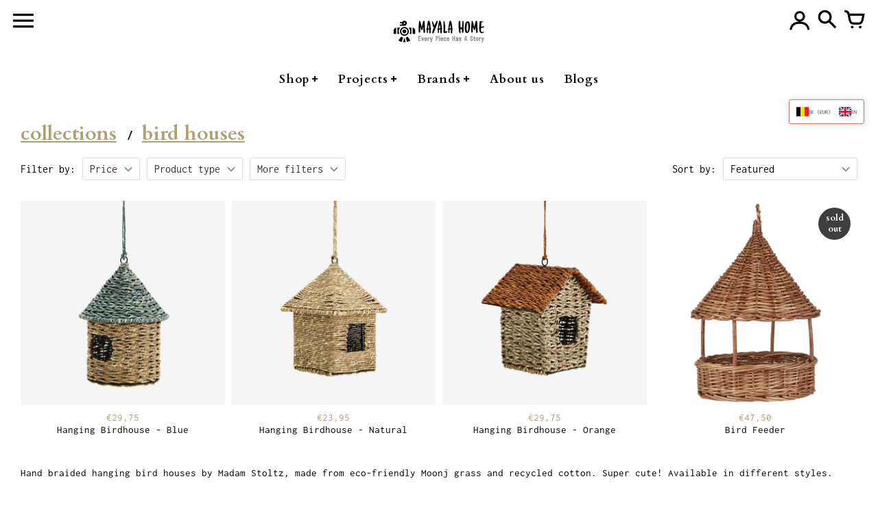

--- FILE ---
content_type: text/html; charset=utf-8
request_url: https://www.mayala-home.com/en-be/collections/bird-houses
body_size: 49136
content:
<!doctype html>
<!-- Colors Theme Version 8.10.0 -->
<html class="no-js" lang="en">
  <head>
	<script src="//www.mayala-home.com/cdn/shop/files/pandectes-rules.js?v=17898294692007871225"></script>
	
	
	
    <meta charset="utf-8">
    <meta http-equiv="X-UA-Compatible" content="IE=edge,chrome=1">
    <meta name="viewport" content="width=device-width,initial-scale=1">
    <link rel="canonical" href="https://www.mayala-home.com/en-be/collections/bird-houses">

    <link rel="preconnect" href="https://cdn.shopify.com" crossorigin>
    <link rel="preconnect" href="https://fonts.shopifycdn.com" crossorigin>
    <link rel="preconnect" href="https://monorail-edge.shopifysvc.com">

    <link rel="preload" href="//www.mayala-home.com/cdn/shop/t/4/assets/colors.css?v=36365866772415785451762512995" as="style">
    <link rel="preload" href="//www.mayala-home.com/cdn/shop/t/4/assets/colors.js?v=19722431158679390101646391010" as="script"><link rel="preload" as="font" href="//www.mayala-home.com/cdn/fonts/cardo/cardo_n4.8d7bdd0369840597cbb62dc8a447619701d8d34a.woff2" type="font/woff2" crossorigin>
    <link rel="preload" as="font" href="//www.mayala-home.com/cdn/fonts/cardo/cardo_n4.8d7bdd0369840597cbb62dc8a447619701d8d34a.woff2" type="font/woff2" crossorigin>
    <link rel="preload" as="font" href="//www.mayala-home.com/cdn/fonts/cardo/cardo_n7.d1764502b55968f897125797ed59f6abd5dc8593.woff2" type="font/woff2" crossorigin>
    <link rel="preload" as="font" href="//www.mayala-home.com/cdn/fonts/cardo/cardo_n4.8d7bdd0369840597cbb62dc8a447619701d8d34a.woff2" type="font/woff2" crossorigin>
    <link rel="preload" as="font" href="//www.mayala-home.com/cdn/fonts/cardo/cardo_n7.d1764502b55968f897125797ed59f6abd5dc8593.woff2" type="font/woff2" crossorigin>
    <link rel="preload" as="font" href="//www.mayala-home.com/cdn/fonts/inconsolata/inconsolata_n4.8e0be9241e16b6e6311249bed21adcbee343bcd1.woff2" type="font/woff2" crossorigin>
    <link rel="preload" as="font" href="//www.mayala-home.com/cdn/fonts/inconsolata/inconsolata_n7.42ffb2ea5578e6e88edd291e392dab233d946720.woff2" type="font/woff2" crossorigin>
    <link rel="preload" as="font" href="//www.mayala-home.com/cdn/shop/t/4/assets/colors.woff?v=107005334659925142071646391011" type="font/woff" crossorigin>

    <link rel="stylesheet" href="//www.mayala-home.com/cdn/shop/t/4/assets/colors.css?v=36365866772415785451762512995" type="text/css" media="all"><link rel="shortcut icon" href="//www.mayala-home.com/cdn/shop/files/Mayala_Home_bird_logo_32x32.jpg?v=1681844863" type="image/png">

    <meta property="og:site_name" content="Mayala Home">
<meta property="og:url" content="https://www.mayala-home.com/en-be/collections/bird-houses">
<meta property="og:title" content="Bird Houses">
<meta property="og:type" content="product.group">
<meta property="og:description" content="Hand braided hanging bird houses by Madam Stoltz, made from eco-friendly Moonj grass and recycled cotton. Super cute! Available in different styles."><meta property="og:image" content="http://www.mayala-home.com/cdn/shop/collections/Madam-Stoltz-birdhouse-yellow-braided_jpg_2048x2048_webp.jpg?v=1720518584">
  <meta property="og:image:secure_url" content="https://www.mayala-home.com/cdn/shop/collections/Madam-Stoltz-birdhouse-yellow-braided_jpg_2048x2048_webp.jpg?v=1720518584">
  <meta property="og:image:width" content="852">
  <meta property="og:image:height" content="852">

<meta name="twitter:card" content="summary_large_image">
<meta name="twitter:title" content="Bird Houses">
<meta name="twitter:description" content="Hand braided hanging bird houses by Madam Stoltz, made from eco-friendly Moonj grass and recycled cotton. Super cute! Available in different styles.">

    <script>
  document.documentElement.className = document.documentElement.className.replace('no-js', '');
  window.Colors = {};
  Colors.strings = {
    add_to_cart: "Add to cart",
    unavailable: "Unavailable",
    zoom_close: "Close (Esc)",
    zoom_previous: "Previous (Left arrow key)",
    zoom_next: "Next (Right arrow key)",
    from_price: "From {{ lowest_price }}",
    money_format: "€{{amount_with_comma_separator}}",
    addressError: "Error looking up that address",
    addressNoResults: "No results for that address",
    addressQueryLimit: "You have exceeded the Google API usage limit. Consider upgrading to a \u003ca href=\"https:\/\/developers.google.com\/maps\/premium\/usage-limits\"\u003ePremium Plan\u003c\/a\u003e.",
    authError: "There was a problem authenticating your Google Maps API Key.",
    customer_delete_question: "Are you sure you wish to delete this address?",
    cart_empty: "Your cart is currently empty."
  };
  Colors.routes = {
    cart_url: '/en-be/cart'
  };
</script>

<!-- Old IE -->
<script type="text/javascript">
  if (window.MSInputMethodContext && document.documentMode) {
    var scripts = document.getElementsByTagName('script')[0];
    var polyfill = document.createElement("script");
    polyfill.defer = true;
    polyfill.src = "//www.mayala-home.com/cdn/shop/t/4/assets/ie11CustomProperties.min.js?v=13080";
    scripts.parentNode.insertBefore(polyfill, scripts);
  }
</script><script src="//www.mayala-home.com/cdn/shop/t/4/assets/colors.js?v=19722431158679390101646391010&enable_js_minification=1" defer="defer"></script>
    <script>window.performance && window.performance.mark && window.performance.mark('shopify.content_for_header.start');</script><meta name="google-site-verification" content="gkDDs_hjxwgyX305yriZ3JSTVhhg-gOYxaDjnc3lkrY">
<meta id="shopify-digital-wallet" name="shopify-digital-wallet" content="/26758250689/digital_wallets/dialog">
<meta name="shopify-checkout-api-token" content="c04dbc994b26011a816559d1106c1564">
<meta id="in-context-paypal-metadata" data-shop-id="26758250689" data-venmo-supported="false" data-environment="production" data-locale="en_US" data-paypal-v4="true" data-currency="EUR">
<link rel="alternate" type="application/atom+xml" title="Feed" href="/en-be/collections/bird-houses.atom" />
<link rel="alternate" hreflang="x-default" href="https://www.mayala-home.com/collections/bird-houses">
<link rel="alternate" hreflang="en" href="https://www.mayala-home.com/collections/bird-houses">
<link rel="alternate" hreflang="nl" href="https://www.mayala-home.com/nl/collections/vogelhuisjes">
<link rel="alternate" hreflang="de-DE" href="https://www.mayala-home.com/de-de/collections/bird-houses">
<link rel="alternate" hreflang="en-DE" href="https://www.mayala-home.com/en-de/collections/bird-houses">
<link rel="alternate" hreflang="fr-DE" href="https://www.mayala-home.com/fr-de/collections/bird-houses">
<link rel="alternate" hreflang="nl-DE" href="https://www.mayala-home.com/nl-de/collections/vogelhuisjes">
<link rel="alternate" hreflang="nl-BE" href="https://www.mayala-home.com/nl-be/collections/vogelhuisjes">
<link rel="alternate" hreflang="fr-BE" href="https://www.mayala-home.com/fr-be/collections/bird-houses">
<link rel="alternate" hreflang="en-BE" href="https://www.mayala-home.com/en-be/collections/bird-houses">
<link rel="alternate" hreflang="de-BE" href="https://www.mayala-home.com/de-be/collections/bird-houses">
<link rel="alternate" hreflang="en-FR" href="https://www.mayala-home.com/en-fr/collections/bird-houses">
<link rel="alternate" hreflang="fr-FR" href="https://www.mayala-home.com/fr-fr/collections/bird-houses">
<link rel="alternate" hreflang="de-FR" href="https://www.mayala-home.com/de-fr/collections/bird-houses">
<link rel="alternate" hreflang="nl-FR" href="https://www.mayala-home.com/nl-fr/collections/vogelhuisjes">
<link rel="alternate" type="application/json+oembed" href="https://www.mayala-home.com/en-be/collections/bird-houses.oembed">
<script async="async" src="/checkouts/internal/preloads.js?locale=en-BE"></script>
<link rel="preconnect" href="https://shop.app" crossorigin="anonymous">
<script async="async" src="https://shop.app/checkouts/internal/preloads.js?locale=en-BE&shop_id=26758250689" crossorigin="anonymous"></script>
<script id="apple-pay-shop-capabilities" type="application/json">{"shopId":26758250689,"countryCode":"NL","currencyCode":"EUR","merchantCapabilities":["supports3DS"],"merchantId":"gid:\/\/shopify\/Shop\/26758250689","merchantName":"Mayala Home","requiredBillingContactFields":["postalAddress","email","phone"],"requiredShippingContactFields":["postalAddress","email","phone"],"shippingType":"shipping","supportedNetworks":["visa","maestro","masterCard"],"total":{"type":"pending","label":"Mayala Home","amount":"1.00"},"shopifyPaymentsEnabled":true,"supportsSubscriptions":true}</script>
<script id="shopify-features" type="application/json">{"accessToken":"c04dbc994b26011a816559d1106c1564","betas":["rich-media-storefront-analytics"],"domain":"www.mayala-home.com","predictiveSearch":true,"shopId":26758250689,"locale":"en"}</script>
<script>var Shopify = Shopify || {};
Shopify.shop = "mayala-home.myshopify.com";
Shopify.locale = "en";
Shopify.currency = {"active":"EUR","rate":"1.0"};
Shopify.country = "BE";
Shopify.theme = {"name":"Colors","id":129198686401,"schema_name":"Colors","schema_version":"8.10.0","theme_store_id":757,"role":"main"};
Shopify.theme.handle = "null";
Shopify.theme.style = {"id":null,"handle":null};
Shopify.cdnHost = "www.mayala-home.com/cdn";
Shopify.routes = Shopify.routes || {};
Shopify.routes.root = "/en-be/";</script>
<script type="module">!function(o){(o.Shopify=o.Shopify||{}).modules=!0}(window);</script>
<script>!function(o){function n(){var o=[];function n(){o.push(Array.prototype.slice.apply(arguments))}return n.q=o,n}var t=o.Shopify=o.Shopify||{};t.loadFeatures=n(),t.autoloadFeatures=n()}(window);</script>
<script>
  window.ShopifyPay = window.ShopifyPay || {};
  window.ShopifyPay.apiHost = "shop.app\/pay";
  window.ShopifyPay.redirectState = null;
</script>
<script id="shop-js-analytics" type="application/json">{"pageType":"collection"}</script>
<script defer="defer" async type="module" src="//www.mayala-home.com/cdn/shopifycloud/shop-js/modules/v2/client.init-shop-cart-sync_WVOgQShq.en.esm.js"></script>
<script defer="defer" async type="module" src="//www.mayala-home.com/cdn/shopifycloud/shop-js/modules/v2/chunk.common_C_13GLB1.esm.js"></script>
<script defer="defer" async type="module" src="//www.mayala-home.com/cdn/shopifycloud/shop-js/modules/v2/chunk.modal_CLfMGd0m.esm.js"></script>
<script type="module">
  await import("//www.mayala-home.com/cdn/shopifycloud/shop-js/modules/v2/client.init-shop-cart-sync_WVOgQShq.en.esm.js");
await import("//www.mayala-home.com/cdn/shopifycloud/shop-js/modules/v2/chunk.common_C_13GLB1.esm.js");
await import("//www.mayala-home.com/cdn/shopifycloud/shop-js/modules/v2/chunk.modal_CLfMGd0m.esm.js");

  window.Shopify.SignInWithShop?.initShopCartSync?.({"fedCMEnabled":true,"windoidEnabled":true});

</script>
<script>
  window.Shopify = window.Shopify || {};
  if (!window.Shopify.featureAssets) window.Shopify.featureAssets = {};
  window.Shopify.featureAssets['shop-js'] = {"shop-cart-sync":["modules/v2/client.shop-cart-sync_DuR37GeY.en.esm.js","modules/v2/chunk.common_C_13GLB1.esm.js","modules/v2/chunk.modal_CLfMGd0m.esm.js"],"init-fed-cm":["modules/v2/client.init-fed-cm_BucUoe6W.en.esm.js","modules/v2/chunk.common_C_13GLB1.esm.js","modules/v2/chunk.modal_CLfMGd0m.esm.js"],"shop-toast-manager":["modules/v2/client.shop-toast-manager_B0JfrpKj.en.esm.js","modules/v2/chunk.common_C_13GLB1.esm.js","modules/v2/chunk.modal_CLfMGd0m.esm.js"],"init-shop-cart-sync":["modules/v2/client.init-shop-cart-sync_WVOgQShq.en.esm.js","modules/v2/chunk.common_C_13GLB1.esm.js","modules/v2/chunk.modal_CLfMGd0m.esm.js"],"shop-button":["modules/v2/client.shop-button_B_U3bv27.en.esm.js","modules/v2/chunk.common_C_13GLB1.esm.js","modules/v2/chunk.modal_CLfMGd0m.esm.js"],"init-windoid":["modules/v2/client.init-windoid_DuP9q_di.en.esm.js","modules/v2/chunk.common_C_13GLB1.esm.js","modules/v2/chunk.modal_CLfMGd0m.esm.js"],"shop-cash-offers":["modules/v2/client.shop-cash-offers_BmULhtno.en.esm.js","modules/v2/chunk.common_C_13GLB1.esm.js","modules/v2/chunk.modal_CLfMGd0m.esm.js"],"pay-button":["modules/v2/client.pay-button_CrPSEbOK.en.esm.js","modules/v2/chunk.common_C_13GLB1.esm.js","modules/v2/chunk.modal_CLfMGd0m.esm.js"],"init-customer-accounts":["modules/v2/client.init-customer-accounts_jNk9cPYQ.en.esm.js","modules/v2/client.shop-login-button_DJ5ldayH.en.esm.js","modules/v2/chunk.common_C_13GLB1.esm.js","modules/v2/chunk.modal_CLfMGd0m.esm.js"],"avatar":["modules/v2/client.avatar_BTnouDA3.en.esm.js"],"checkout-modal":["modules/v2/client.checkout-modal_pBPyh9w8.en.esm.js","modules/v2/chunk.common_C_13GLB1.esm.js","modules/v2/chunk.modal_CLfMGd0m.esm.js"],"init-shop-for-new-customer-accounts":["modules/v2/client.init-shop-for-new-customer-accounts_BUoCy7a5.en.esm.js","modules/v2/client.shop-login-button_DJ5ldayH.en.esm.js","modules/v2/chunk.common_C_13GLB1.esm.js","modules/v2/chunk.modal_CLfMGd0m.esm.js"],"init-customer-accounts-sign-up":["modules/v2/client.init-customer-accounts-sign-up_CnczCz9H.en.esm.js","modules/v2/client.shop-login-button_DJ5ldayH.en.esm.js","modules/v2/chunk.common_C_13GLB1.esm.js","modules/v2/chunk.modal_CLfMGd0m.esm.js"],"init-shop-email-lookup-coordinator":["modules/v2/client.init-shop-email-lookup-coordinator_CzjY5t9o.en.esm.js","modules/v2/chunk.common_C_13GLB1.esm.js","modules/v2/chunk.modal_CLfMGd0m.esm.js"],"shop-follow-button":["modules/v2/client.shop-follow-button_CsYC63q7.en.esm.js","modules/v2/chunk.common_C_13GLB1.esm.js","modules/v2/chunk.modal_CLfMGd0m.esm.js"],"shop-login-button":["modules/v2/client.shop-login-button_DJ5ldayH.en.esm.js","modules/v2/chunk.common_C_13GLB1.esm.js","modules/v2/chunk.modal_CLfMGd0m.esm.js"],"shop-login":["modules/v2/client.shop-login_B9ccPdmx.en.esm.js","modules/v2/chunk.common_C_13GLB1.esm.js","modules/v2/chunk.modal_CLfMGd0m.esm.js"],"lead-capture":["modules/v2/client.lead-capture_D0K_KgYb.en.esm.js","modules/v2/chunk.common_C_13GLB1.esm.js","modules/v2/chunk.modal_CLfMGd0m.esm.js"],"payment-terms":["modules/v2/client.payment-terms_BWmiNN46.en.esm.js","modules/v2/chunk.common_C_13GLB1.esm.js","modules/v2/chunk.modal_CLfMGd0m.esm.js"]};
</script>
<script>(function() {
  var isLoaded = false;
  function asyncLoad() {
    if (isLoaded) return;
    isLoaded = true;
    var urls = ["https:\/\/ecommplugins-scripts.trustpilot.com\/v2.1\/js\/header.min.js?settings=eyJrZXkiOiJ5d0gyTGlxZnJIYlpMSGtCIiwicyI6InNrdSJ9\u0026shop=mayala-home.myshopify.com","https:\/\/ecommplugins-trustboxsettings.trustpilot.com\/mayala-home.myshopify.com.js?settings=1676556452920\u0026shop=mayala-home.myshopify.com","https:\/\/widget.trustpilot.com\/bootstrap\/v5\/tp.widget.sync.bootstrap.min.js?shop=mayala-home.myshopify.com","https:\/\/d23dclunsivw3h.cloudfront.net\/redirect-app.js?shop=mayala-home.myshopify.com","\/\/cdn.shopify.com\/proxy\/77d1416ad6902fde8ab2a781ef0463a6bde784661e76ef6bba8fb2ab6a5be9fd\/shopify-script-tags.s3.eu-west-1.amazonaws.com\/smartseo\/instantpage.js?shop=mayala-home.myshopify.com\u0026sp-cache-control=cHVibGljLCBtYXgtYWdlPTkwMA"];
    for (var i = 0; i < urls.length; i++) {
      var s = document.createElement('script');
      s.type = 'text/javascript';
      s.async = true;
      s.src = urls[i];
      var x = document.getElementsByTagName('script')[0];
      x.parentNode.insertBefore(s, x);
    }
  };
  if(window.attachEvent) {
    window.attachEvent('onload', asyncLoad);
  } else {
    window.addEventListener('load', asyncLoad, false);
  }
})();</script>
<script id="__st">var __st={"a":26758250689,"offset":3600,"reqid":"5a162b59-b02e-4971-9580-61cb71ecc739-1769562325","pageurl":"www.mayala-home.com\/en-be\/collections\/bird-houses","u":"8fbaa7f1f03a","p":"collection","rtyp":"collection","rid":616713650513};</script>
<script>window.ShopifyPaypalV4VisibilityTracking = true;</script>
<script id="captcha-bootstrap">!function(){'use strict';const t='contact',e='account',n='new_comment',o=[[t,t],['blogs',n],['comments',n],[t,'customer']],c=[[e,'customer_login'],[e,'guest_login'],[e,'recover_customer_password'],[e,'create_customer']],r=t=>t.map((([t,e])=>`form[action*='/${t}']:not([data-nocaptcha='true']) input[name='form_type'][value='${e}']`)).join(','),a=t=>()=>t?[...document.querySelectorAll(t)].map((t=>t.form)):[];function s(){const t=[...o],e=r(t);return a(e)}const i='password',u='form_key',d=['recaptcha-v3-token','g-recaptcha-response','h-captcha-response',i],f=()=>{try{return window.sessionStorage}catch{return}},m='__shopify_v',_=t=>t.elements[u];function p(t,e,n=!1){try{const o=window.sessionStorage,c=JSON.parse(o.getItem(e)),{data:r}=function(t){const{data:e,action:n}=t;return t[m]||n?{data:e,action:n}:{data:t,action:n}}(c);for(const[e,n]of Object.entries(r))t.elements[e]&&(t.elements[e].value=n);n&&o.removeItem(e)}catch(o){console.error('form repopulation failed',{error:o})}}const l='form_type',E='cptcha';function T(t){t.dataset[E]=!0}const w=window,h=w.document,L='Shopify',v='ce_forms',y='captcha';let A=!1;((t,e)=>{const n=(g='f06e6c50-85a8-45c8-87d0-21a2b65856fe',I='https://cdn.shopify.com/shopifycloud/storefront-forms-hcaptcha/ce_storefront_forms_captcha_hcaptcha.v1.5.2.iife.js',D={infoText:'Protected by hCaptcha',privacyText:'Privacy',termsText:'Terms'},(t,e,n)=>{const o=w[L][v],c=o.bindForm;if(c)return c(t,g,e,D).then(n);var r;o.q.push([[t,g,e,D],n]),r=I,A||(h.body.append(Object.assign(h.createElement('script'),{id:'captcha-provider',async:!0,src:r})),A=!0)});var g,I,D;w[L]=w[L]||{},w[L][v]=w[L][v]||{},w[L][v].q=[],w[L][y]=w[L][y]||{},w[L][y].protect=function(t,e){n(t,void 0,e),T(t)},Object.freeze(w[L][y]),function(t,e,n,w,h,L){const[v,y,A,g]=function(t,e,n){const i=e?o:[],u=t?c:[],d=[...i,...u],f=r(d),m=r(i),_=r(d.filter((([t,e])=>n.includes(e))));return[a(f),a(m),a(_),s()]}(w,h,L),I=t=>{const e=t.target;return e instanceof HTMLFormElement?e:e&&e.form},D=t=>v().includes(t);t.addEventListener('submit',(t=>{const e=I(t);if(!e)return;const n=D(e)&&!e.dataset.hcaptchaBound&&!e.dataset.recaptchaBound,o=_(e),c=g().includes(e)&&(!o||!o.value);(n||c)&&t.preventDefault(),c&&!n&&(function(t){try{if(!f())return;!function(t){const e=f();if(!e)return;const n=_(t);if(!n)return;const o=n.value;o&&e.removeItem(o)}(t);const e=Array.from(Array(32),(()=>Math.random().toString(36)[2])).join('');!function(t,e){_(t)||t.append(Object.assign(document.createElement('input'),{type:'hidden',name:u})),t.elements[u].value=e}(t,e),function(t,e){const n=f();if(!n)return;const o=[...t.querySelectorAll(`input[type='${i}']`)].map((({name:t})=>t)),c=[...d,...o],r={};for(const[a,s]of new FormData(t).entries())c.includes(a)||(r[a]=s);n.setItem(e,JSON.stringify({[m]:1,action:t.action,data:r}))}(t,e)}catch(e){console.error('failed to persist form',e)}}(e),e.submit())}));const S=(t,e)=>{t&&!t.dataset[E]&&(n(t,e.some((e=>e===t))),T(t))};for(const o of['focusin','change'])t.addEventListener(o,(t=>{const e=I(t);D(e)&&S(e,y())}));const B=e.get('form_key'),M=e.get(l),P=B&&M;t.addEventListener('DOMContentLoaded',(()=>{const t=y();if(P)for(const e of t)e.elements[l].value===M&&p(e,B);[...new Set([...A(),...v().filter((t=>'true'===t.dataset.shopifyCaptcha))])].forEach((e=>S(e,t)))}))}(h,new URLSearchParams(w.location.search),n,t,e,['guest_login'])})(!0,!0)}();</script>
<script integrity="sha256-4kQ18oKyAcykRKYeNunJcIwy7WH5gtpwJnB7kiuLZ1E=" data-source-attribution="shopify.loadfeatures" defer="defer" src="//www.mayala-home.com/cdn/shopifycloud/storefront/assets/storefront/load_feature-a0a9edcb.js" crossorigin="anonymous"></script>
<script crossorigin="anonymous" defer="defer" src="//www.mayala-home.com/cdn/shopifycloud/storefront/assets/shopify_pay/storefront-65b4c6d7.js?v=20250812"></script>
<script data-source-attribution="shopify.dynamic_checkout.dynamic.init">var Shopify=Shopify||{};Shopify.PaymentButton=Shopify.PaymentButton||{isStorefrontPortableWallets:!0,init:function(){window.Shopify.PaymentButton.init=function(){};var t=document.createElement("script");t.src="https://www.mayala-home.com/cdn/shopifycloud/portable-wallets/latest/portable-wallets.en.js",t.type="module",document.head.appendChild(t)}};
</script>
<script data-source-attribution="shopify.dynamic_checkout.buyer_consent">
  function portableWalletsHideBuyerConsent(e){var t=document.getElementById("shopify-buyer-consent"),n=document.getElementById("shopify-subscription-policy-button");t&&n&&(t.classList.add("hidden"),t.setAttribute("aria-hidden","true"),n.removeEventListener("click",e))}function portableWalletsShowBuyerConsent(e){var t=document.getElementById("shopify-buyer-consent"),n=document.getElementById("shopify-subscription-policy-button");t&&n&&(t.classList.remove("hidden"),t.removeAttribute("aria-hidden"),n.addEventListener("click",e))}window.Shopify?.PaymentButton&&(window.Shopify.PaymentButton.hideBuyerConsent=portableWalletsHideBuyerConsent,window.Shopify.PaymentButton.showBuyerConsent=portableWalletsShowBuyerConsent);
</script>
<script data-source-attribution="shopify.dynamic_checkout.cart.bootstrap">document.addEventListener("DOMContentLoaded",(function(){function t(){return document.querySelector("shopify-accelerated-checkout-cart, shopify-accelerated-checkout")}if(t())Shopify.PaymentButton.init();else{new MutationObserver((function(e,n){t()&&(Shopify.PaymentButton.init(),n.disconnect())})).observe(document.body,{childList:!0,subtree:!0})}}));
</script>
<link id="shopify-accelerated-checkout-styles" rel="stylesheet" media="screen" href="https://www.mayala-home.com/cdn/shopifycloud/portable-wallets/latest/accelerated-checkout-backwards-compat.css" crossorigin="anonymous">
<style id="shopify-accelerated-checkout-cart">
        #shopify-buyer-consent {
  margin-top: 1em;
  display: inline-block;
  width: 100%;
}

#shopify-buyer-consent.hidden {
  display: none;
}

#shopify-subscription-policy-button {
  background: none;
  border: none;
  padding: 0;
  text-decoration: underline;
  font-size: inherit;
  cursor: pointer;
}

#shopify-subscription-policy-button::before {
  box-shadow: none;
}

      </style>

<script>window.performance && window.performance.mark && window.performance.mark('shopify.content_for_header.end');</script>
    
 <!-- Google tag (gtag.js) -->
<script async src="https://www.googletagmanager.com/gtag/js?id=G-PFGTFXKHJ9"></script>
<script>
  window.dataLayer = window.dataLayer || [];
  function gtag(){dataLayer.push(arguments);}
  gtag('js', new Date());

  gtag('config', 'G-PFGTFXKHJ9');
</script>   
    
<!-- BEGIN app block: shopify://apps/pandectes-gdpr/blocks/banner/58c0baa2-6cc1-480c-9ea6-38d6d559556a -->
  
    
      <!-- TCF is active, scripts are loaded above -->
      
        <script>
          if (!window.PandectesRulesSettings) {
            window.PandectesRulesSettings = {"store":{"id":26758250689,"adminMode":false,"headless":false,"storefrontRootDomain":"","checkoutRootDomain":"","storefrontAccessToken":""},"banner":{"revokableTrigger":false,"cookiesBlockedByDefault":"7","hybridStrict":false,"isActive":true},"geolocation":{"brOnly":false,"caOnly":false,"euOnly":false,"jpOnly":false,"thOnly":false,"canadaOnly":false,"canadaLaw25":false,"canadaPipeda":false,"globalVisibility":true},"blocker":{"isActive":false,"googleConsentMode":{"isActive":true,"id":"","analyticsId":"G-PFGTFXKHJ9","adwordsId":"AW-443052838","adStorageCategory":4,"analyticsStorageCategory":2,"functionalityStorageCategory":1,"personalizationStorageCategory":1,"securityStorageCategory":0,"customEvent":true,"redactData":true,"urlPassthrough":false,"dataLayerProperty":"dataLayer","waitForUpdate":0,"useNativeChannel":false},"facebookPixel":{"isActive":false,"id":"","ldu":false},"microsoft":{"isActive":false,"uetTags":""},"clarity":{},"rakuten":{"isActive":false,"cmp":false,"ccpa":false},"gpcIsActive":true,"klaviyoIsActive":false,"defaultBlocked":7,"patterns":{"whiteList":[],"blackList":{"1":[],"2":[],"4":[],"8":[]},"iframesWhiteList":[],"iframesBlackList":{"1":[],"2":[],"4":[],"8":[]},"beaconsWhiteList":[],"beaconsBlackList":{"1":[],"2":[],"4":[],"8":[]}}}};
            const rulesScript = document.createElement('script');
            window.PandectesRulesSettings.auto = true;
            rulesScript.src = "https://cdn.shopify.com/extensions/019bff45-8283-7132-982f-a6896ff95f38/gdpr-247/assets/pandectes-rules.js";
            const firstChild = document.head.firstChild;
            document.head.insertBefore(rulesScript, firstChild);
          }
        </script>
      
      <script>
        
          window.PandectesSettings = {"store":{"id":26758250689,"plan":"plus","theme":"Colors","primaryLocale":"en","adminMode":false,"headless":false,"storefrontRootDomain":"","checkoutRootDomain":"","storefrontAccessToken":""},"tsPublished":1766388838,"declaration":{"showPurpose":false,"showProvider":false,"showDateGenerated":true},"language":{"unpublished":[],"languageMode":"Single","fallbackLanguage":"en","languageDetection":"browser","languagesSupported":[]},"texts":{"managed":{"headerText":{"en":"We respect your privacy"},"consentText":{"en":"This website uses cookies to ensure you get the best experience."},"linkText":{"en":"Learn more"},"imprintText":{"en":"Imprint"},"googleLinkText":{"en":"Google's Privacy Terms"},"allowButtonText":{"en":"Accept"},"denyButtonText":{"en":"Decline"},"dismissButtonText":{"en":"Ok"},"leaveSiteButtonText":{"en":"Leave this site"},"preferencesButtonText":{"en":"Preferences"},"cookiePolicyText":{"en":"Cookie policy"},"preferencesPopupTitleText":{"en":"Manage consent preferences"},"preferencesPopupIntroText":{"en":"We use cookies to optimize website functionality, analyze the performance, and provide personalized experience to you. Some cookies are essential to make the website operate and function correctly. Those cookies cannot be disabled. In this window you can manage your preference of cookies."},"preferencesPopupSaveButtonText":{"en":"Save preferences"},"preferencesPopupCloseButtonText":{"en":"Close"},"preferencesPopupAcceptAllButtonText":{"en":"Accept all"},"preferencesPopupRejectAllButtonText":{"en":"Reject all"},"cookiesDetailsText":{"en":"Cookies details"},"preferencesPopupAlwaysAllowedText":{"en":"Always allowed"},"accessSectionParagraphText":{"en":"You have the right to request access to your data at any time."},"accessSectionTitleText":{"en":"Data portability"},"accessSectionAccountInfoActionText":{"en":"Personal data"},"accessSectionDownloadReportActionText":{"en":"Request export"},"accessSectionGDPRRequestsActionText":{"en":"Data subject requests"},"accessSectionOrdersRecordsActionText":{"en":"Orders"},"rectificationSectionParagraphText":{"en":"You have the right to request your data to be updated whenever you think it is appropriate."},"rectificationSectionTitleText":{"en":"Data Rectification"},"rectificationCommentPlaceholder":{"en":"Describe what you want to be updated"},"rectificationCommentValidationError":{"en":"Comment is required"},"rectificationSectionEditAccountActionText":{"en":"Request an update"},"erasureSectionTitleText":{"en":"Right to be forgotten"},"erasureSectionParagraphText":{"en":"You have the right to ask all your data to be erased. After that, you will no longer be able to access your account."},"erasureSectionRequestDeletionActionText":{"en":"Request personal data deletion"},"consentDate":{"en":"Consent date"},"consentId":{"en":"Consent ID"},"consentSectionChangeConsentActionText":{"en":"Change consent preference"},"consentSectionConsentedText":{"en":"You consented to the cookies policy of this website on"},"consentSectionNoConsentText":{"en":"You have not consented to the cookies policy of this website."},"consentSectionTitleText":{"en":"Your cookie consent"},"consentStatus":{"en":"Consent preference"},"confirmationFailureMessage":{"en":"Your request was not verified. Please try again and if problem persists, contact store owner for assistance"},"confirmationFailureTitle":{"en":"A problem occurred"},"confirmationSuccessMessage":{"en":"We will soon get back to you as to your request."},"confirmationSuccessTitle":{"en":"Your request is verified"},"guestsSupportEmailFailureMessage":{"en":"Your request was not submitted. Please try again and if problem persists, contact store owner for assistance."},"guestsSupportEmailFailureTitle":{"en":"A problem occurred"},"guestsSupportEmailPlaceholder":{"en":"E-mail address"},"guestsSupportEmailSuccessMessage":{"en":"If you are registered as a customer of this store, you will soon receive an email with instructions on how to proceed."},"guestsSupportEmailSuccessTitle":{"en":"Thank you for your request"},"guestsSupportEmailValidationError":{"en":"Email is not valid"},"guestsSupportInfoText":{"en":"Please login with your customer account to further proceed."},"submitButton":{"en":"Submit"},"submittingButton":{"en":"Submitting..."},"cancelButton":{"en":"Cancel"},"declIntroText":{"en":"We use cookies to optimize website functionality, analyze the performance, and provide personalized experience to you. Some cookies are essential to make the website operate and function correctly. Those cookies cannot be disabled. In this window you can manage your preference of cookies."},"declName":{"en":"Name"},"declPurpose":{"en":"Purpose"},"declType":{"en":"Type"},"declRetention":{"en":"Retention"},"declProvider":{"en":"Provider"},"declFirstParty":{"en":"First-party"},"declThirdParty":{"en":"Third-party"},"declSeconds":{"en":"seconds"},"declMinutes":{"en":"minutes"},"declHours":{"en":"hours"},"declDays":{"en":"days"},"declWeeks":{"en":"week(s)"},"declMonths":{"en":"months"},"declYears":{"en":"years"},"declSession":{"en":"Session"},"declDomain":{"en":"Domain"},"declPath":{"en":"Path"}},"categories":{"strictlyNecessaryCookiesTitleText":{"en":"Strictly necessary cookies"},"strictlyNecessaryCookiesDescriptionText":{"en":"These cookies are essential in order to enable you to move around the website and use its features, such as accessing secure areas of the website. The website cannot function properly without these cookies."},"functionalityCookiesTitleText":{"en":"Functional cookies"},"functionalityCookiesDescriptionText":{"en":"These cookies enable the site to provide enhanced functionality and personalisation. They may be set by us or by third party providers whose services we have added to our pages. If you do not allow these cookies then some or all of these services may not function properly."},"performanceCookiesTitleText":{"en":"Performance cookies"},"performanceCookiesDescriptionText":{"en":"These cookies enable us to monitor and improve the performance of our website. For example, they allow us to count visits, identify traffic sources and see which parts of the site are most popular."},"targetingCookiesTitleText":{"en":"Targeting cookies"},"targetingCookiesDescriptionText":{"en":"These cookies may be set through our site by our advertising partners. They may be used by those companies to build a profile of your interests and show you relevant adverts on other sites.    They do not store directly personal information, but are based on uniquely identifying your browser and internet device. If you do not allow these cookies, you will experience less targeted advertising."},"unclassifiedCookiesTitleText":{"en":"Unclassified cookies"},"unclassifiedCookiesDescriptionText":{"en":"Unclassified cookies are cookies that we are in the process of classifying, together with the providers of individual cookies."}},"auto":{}},"library":{"previewMode":false,"fadeInTimeout":0,"defaultBlocked":7,"showLink":false,"showImprintLink":false,"showGoogleLink":false,"enabled":true,"cookie":{"expiryDays":365,"secure":true,"domain":""},"dismissOnScroll":false,"dismissOnWindowClick":false,"dismissOnTimeout":false,"palette":{"popup":{"background":"#A96854","backgroundForCalculations":{"a":1,"b":84,"g":104,"r":169},"text":"#FFFFFF"},"button":{"background":"#FFFFFF","backgroundForCalculations":{"a":1,"b":255,"g":255,"r":255},"text":"#C57B67","textForCalculation":{"a":1,"b":103,"g":123,"r":197},"border":"transparent"}},"content":{"href":"https://mayala-home.myshopify.com/policies/privacy-policy","imprintHref":"/","close":"&#10005;","target":"","logo":""},"window":"<div role=\"dialog\" aria-label=\"{{header}}\" aria-describedby=\"cookieconsent:desc\" id=\"pandectes-banner\" class=\"cc-window-wrapper cc-popup-wrapper\"><div class=\"pd-cookie-banner-window cc-window {{classes}}\">{{children}}</div></div>","compliance":{"opt-both":"<div class=\"cc-compliance cc-highlight\">{{deny}}{{allow}}</div>"},"type":"opt-both","layouts":{"basic":"{{message}}{{compliance}}"},"position":"popup","theme":"classic","revokable":false,"animateRevokable":false,"revokableReset":false,"revokableLogoUrl":"https://mayala-home.myshopify.com/cdn/shop/files/pandectes-reopen-logo.png","revokablePlacement":"bottom-left","revokableMarginHorizontal":15,"revokableMarginVertical":15,"static":false,"autoAttach":true,"hasTransition":true,"blacklistPage":[""],"elements":{"close":"<button aria-label=\"Close\" type=\"button\" class=\"cc-close\">{{close}}</button>","dismiss":"<button type=\"button\" class=\"cc-btn cc-btn-decision cc-dismiss\">{{dismiss}}</button>","allow":"<button type=\"button\" class=\"cc-btn cc-btn-decision cc-allow\">{{allow}}</button>","deny":"<button type=\"button\" class=\"cc-btn cc-btn-decision cc-deny\">{{deny}}</button>","preferences":"<button type=\"button\" class=\"cc-btn cc-settings\" aria-controls=\"pd-cp-preferences\" onclick=\"Pandectes.fn.openPreferences()\">{{preferences}}</button>"}},"geolocation":{"brOnly":false,"caOnly":false,"euOnly":false,"jpOnly":false,"thOnly":false,"canadaOnly":false,"canadaLaw25":false,"canadaPipeda":false,"globalVisibility":true},"dsr":{"guestsSupport":false,"accessSectionDownloadReportAuto":false},"banner":{"resetTs":1679903310,"extraCss":"        .cc-banner-logo {max-width: 24em!important;}    @media(min-width: 768px) {.cc-window.cc-floating{max-width: 24em!important;width: 24em!important;}}    .cc-message, .pd-cookie-banner-window .cc-header, .cc-logo {text-align: center}    .cc-window-wrapper{z-index: 2147483647;-webkit-transition: opacity 1s ease;  transition: opacity 1s ease;}    .cc-window{z-index: 2147483647;font-family: inherit;}    .pd-cookie-banner-window .cc-header{font-family: inherit;}    .pd-cp-ui{font-family: inherit; background-color: #A96854;color:#FFFFFF;}    button.pd-cp-btn, a.pd-cp-btn{background-color:#FFFFFF;color:#C57B67!important;}    input + .pd-cp-preferences-slider{background-color: rgba(255, 255, 255, 0.3)}    .pd-cp-scrolling-section::-webkit-scrollbar{background-color: rgba(255, 255, 255, 0.3)}    input:checked + .pd-cp-preferences-slider{background-color: rgba(255, 255, 255, 1)}    .pd-cp-scrolling-section::-webkit-scrollbar-thumb {background-color: rgba(255, 255, 255, 1)}    .pd-cp-ui-close{color:#FFFFFF;}    .pd-cp-preferences-slider:before{background-color: #A96854}    .pd-cp-title:before {border-color: #FFFFFF!important}    .pd-cp-preferences-slider{background-color:#FFFFFF}    .pd-cp-toggle{color:#FFFFFF!important}    @media(max-width:699px) {.pd-cp-ui-close-top svg {fill: #FFFFFF}}    .pd-cp-toggle:hover,.pd-cp-toggle:visited,.pd-cp-toggle:active{color:#FFFFFF!important}    .pd-cookie-banner-window {box-shadow: 0 0 18px rgb(0 0 0 / 20%);}  ","customJavascript":{},"showPoweredBy":false,"logoHeight":40,"revokableTrigger":false,"hybridStrict":false,"cookiesBlockedByDefault":"7","isActive":true,"implicitSavePreferences":false,"cookieIcon":false,"blockBots":false,"showCookiesDetails":false,"hasTransition":true,"blockingPage":false,"showOnlyLandingPage":false,"leaveSiteUrl":"https://www.google.com","linkRespectStoreLang":false},"cookies":{"0":[{"name":"secure_customer_sig","type":"http","domain":"www.mayala-home.com","path":"/","provider":"Shopify","firstParty":true,"retention":"1 year(s)","session":false,"expires":1,"unit":"declYears","purpose":{"en":"Used in connection with customer login."}},{"name":"localization","type":"http","domain":"www.mayala-home.com","path":"/","provider":"Shopify","firstParty":true,"retention":"1 year(s)","session":false,"expires":1,"unit":"declYears","purpose":{"en":"Shopify store localization"}},{"name":"cart_currency","type":"http","domain":"www.mayala-home.com","path":"/","provider":"Shopify","firstParty":true,"retention":"14 day(s)","session":false,"expires":14,"unit":"declDays","purpose":{"en":"Used in connection with shopping cart."}},{"name":"_cmp_a","type":"http","domain":".mayala-home.com","path":"/","provider":"Shopify","firstParty":true,"retention":"24 hour(s)","session":false,"expires":24,"unit":"declHours","purpose":{"en":"Used for managing customer privacy settings."}},{"name":"keep_alive","type":"http","domain":"www.mayala-home.com","path":"/","provider":"Shopify","firstParty":true,"retention":"30 minute(s)","session":false,"expires":30,"unit":"declMinutes","purpose":{"en":"Used in connection with buyer localization."}},{"name":"_secure_session_id","type":"http","domain":"www.mayala-home.com","path":"/","provider":"Shopify","firstParty":true,"retention":"24 hour(s)","session":false,"expires":24,"unit":"declHours","purpose":{"en":"Used in connection with navigation through a storefront."}}],"1":[{"name":"locale_bar_accepted","type":"http","domain":"www.mayala-home.com","path":"/","provider":"GrizzlyAppsSRL","firstParty":true,"retention":"Session","session":true,"expires":-1679903471,"unit":"declSeconds","purpose":{"en":"This cookie is provided by the app (BEST Currency Converter) and is used to secure the currency chosen by the customer."}}],"2":[{"name":"_y","type":"http","domain":".mayala-home.com","path":"/","provider":"Shopify","firstParty":true,"retention":"1 year(s)","session":false,"expires":1,"unit":"declYears","purpose":{"en":"Shopify analytics."}},{"name":"_s","type":"http","domain":".mayala-home.com","path":"/","provider":"Shopify","firstParty":true,"retention":"30 minute(s)","session":false,"expires":30,"unit":"declMinutes","purpose":{"en":"Shopify analytics."}},{"name":"_shopify_y","type":"http","domain":".mayala-home.com","path":"/","provider":"Shopify","firstParty":true,"retention":"1 year(s)","session":false,"expires":1,"unit":"declYears","purpose":{"en":"Shopify analytics."}},{"name":"_shopify_s","type":"http","domain":".mayala-home.com","path":"/","provider":"Shopify","firstParty":true,"retention":"30 minute(s)","session":false,"expires":30,"unit":"declMinutes","purpose":{"en":"Shopify analytics."}},{"name":"_orig_referrer","type":"http","domain":".mayala-home.com","path":"/","provider":"Shopify","firstParty":true,"retention":"14 day(s)","session":false,"expires":14,"unit":"declDays","purpose":{"en":"Tracks landing pages."}},{"name":"_landing_page","type":"http","domain":".mayala-home.com","path":"/","provider":"Shopify","firstParty":true,"retention":"14 day(s)","session":false,"expires":14,"unit":"declDays","purpose":{"en":"Tracks landing pages."}},{"name":"_shopify_sa_t","type":"http","domain":".mayala-home.com","path":"/","provider":"Shopify","firstParty":true,"retention":"30 minute(s)","session":false,"expires":30,"unit":"declMinutes","purpose":{"en":"Shopify analytics relating to marketing & referrals."}},{"name":"_shopify_sa_p","type":"http","domain":".mayala-home.com","path":"/","provider":"Shopify","firstParty":true,"retention":"30 minute(s)","session":false,"expires":30,"unit":"declMinutes","purpose":{"en":"Shopify analytics relating to marketing & referrals."}},{"name":"_ga_PFGTFXKHJ9","type":"http","domain":".mayala-home.com","path":"/","provider":"Google","firstParty":true,"retention":"1 year(s)","session":false,"expires":1,"unit":"declYears","purpose":{"en":"Cookie is set by Google Analytics with unknown functionality"}},{"name":"_ga","type":"http","domain":".mayala-home.com","path":"/","provider":"Google","firstParty":true,"retention":"1 year(s)","session":false,"expires":1,"unit":"declYears","purpose":{"en":"Cookie is set by Google Analytics with unknown functionality"}},{"name":"_gid","type":"http","domain":".mayala-home.com","path":"/","provider":"Google","firstParty":true,"retention":"24 hour(s)","session":false,"expires":24,"unit":"declHours","purpose":{"en":"Cookie is placed by Google Analytics to count and track pageviews."}},{"name":"_gat","type":"http","domain":".mayala-home.com","path":"/","provider":"Google","firstParty":true,"retention":"31 second(s)","session":false,"expires":31,"unit":"declSeconds","purpose":{"en":"Cookie is placed by Google Analytics to filter requests from bots."}}],"4":[{"name":"_gcl_au","type":"http","domain":".mayala-home.com","path":"/","provider":"Google","firstParty":true,"retention":"90 day(s)","session":false,"expires":90,"unit":"declDays","purpose":{"en":"Cookie is placed by Google Tag Manager to track conversions."}},{"name":"_fbp","type":"http","domain":".mayala-home.com","path":"/","provider":"Facebook","firstParty":true,"retention":"90 day(s)","session":false,"expires":90,"unit":"declDays","purpose":{"en":"Cookie is placed by Facebook to track visits across websites."}},{"name":"_pin_unauth","type":"http","domain":".mayala-home.com","path":"/","provider":"Pinterest","firstParty":true,"retention":"1 year(s)","session":false,"expires":1,"unit":"declYears","purpose":{"en":"Used to group actions for users who cannot be identified by Pinterest."}},{"name":"test_cookie","type":"http","domain":".doubleclick.net","path":"/","provider":"Google","firstParty":true,"retention":"15 minute(s)","session":false,"expires":15,"unit":"declMinutes","purpose":{"en":"To measure the visitors’ actions after they click through from an advert. Expires after each visit."}},{"name":"IDE","type":"http","domain":".doubleclick.net","path":"/","provider":"Google","firstParty":true,"retention":"1 year(s)","session":false,"expires":1,"unit":"declYears","purpose":{"en":"To measure the visitors’ actions after they click through from an advert. Expires after 1 year."}}],"8":[{"name":"colors-popup","type":"http","domain":"www.mayala-home.com","path":"/","provider":"Unknown","firstParty":true,"retention":"3 day(s)","session":false,"expires":3,"unit":"declDays","purpose":{"en":""}}]},"blocker":{"isActive":false,"googleConsentMode":{"id":"","analyticsId":"G-PFGTFXKHJ9","adwordsId":"AW-443052838","isActive":true,"adStorageCategory":4,"analyticsStorageCategory":2,"personalizationStorageCategory":1,"functionalityStorageCategory":1,"customEvent":true,"securityStorageCategory":0,"redactData":true,"urlPassthrough":false,"dataLayerProperty":"dataLayer","waitForUpdate":0,"useNativeChannel":false},"facebookPixel":{"id":"","isActive":false,"ldu":false},"microsoft":{"isActive":false,"uetTags":""},"rakuten":{"isActive":false,"cmp":false,"ccpa":false},"klaviyoIsActive":false,"gpcIsActive":true,"clarity":{},"defaultBlocked":7,"patterns":{"whiteList":[],"blackList":{"1":[],"2":[],"4":[],"8":[]},"iframesWhiteList":[],"iframesBlackList":{"1":[],"2":[],"4":[],"8":[]},"beaconsWhiteList":[],"beaconsBlackList":{"1":[],"2":[],"4":[],"8":[]}}}};
        
        window.addEventListener('DOMContentLoaded', function(){
          const script = document.createElement('script');
          
            script.src = "https://cdn.shopify.com/extensions/019bff45-8283-7132-982f-a6896ff95f38/gdpr-247/assets/pandectes-core.js";
          
          script.defer = true;
          document.body.appendChild(script);
        })
      </script>
    
  


<!-- END app block --><!-- BEGIN app block: shopify://apps/t-lab-ai-language-translate/blocks/custom_translations/b5b83690-efd4-434d-8c6a-a5cef4019faf --><!-- BEGIN app snippet: custom_translation_scripts --><script>
(()=>{var o=/\([0-9]+?\)$/,M=/\r?\n|\r|\t|\xa0|\u200B|\u200E|&nbsp;| /g,v=/<\/?[a-z][\s\S]*>/i,t=/^(https?:\/\/|\/\/)[^\s/$.?#].[^\s]*$/i,k=/\{\{\s*([a-zA-Z_]\w*)\s*\}\}/g,p=/\{\{\s*([a-zA-Z_]\w*)\s*\}\}/,r=/^(https:)?\/\/cdn\.shopify\.com\/(.+)\.(png|jpe?g|gif|webp|svgz?|bmp|tiff?|ico|avif)/i,e=/^(https:)?\/\/cdn\.shopify\.com/i,a=/\b(?:https?|ftp)?:?\/\/?[^\s\/]+\/[^\s]+\.(?:png|jpe?g|gif|webp|svgz?|bmp|tiff?|ico|avif)\b/i,I=/url\(['"]?(.*?)['"]?\)/,m="__label:",i=document.createElement("textarea"),u={t:["src","data-src","data-source","data-href","data-zoom","data-master","data-bg","base-src"],i:["srcset","data-srcset"],o:["href","data-href"],u:["href","data-href","data-src","data-zoom"]},g=new Set(["img","picture","button","p","a","input"]),h=16.67,s=function(n){return n.nodeType===Node.ELEMENT_NODE},c=function(n){return n.nodeType===Node.TEXT_NODE};function w(n){return r.test(n.trim())||a.test(n.trim())}function b(n){return(n=>(n=n.trim(),t.test(n)))(n)||e.test(n.trim())}var l=function(n){return!n||0===n.trim().length};function j(n){return i.innerHTML=n,i.value}function T(n){return A(j(n))}function A(n){return n.trim().replace(o,"").replace(M,"").trim()}var _=1e3;function D(n){n=n.trim().replace(M,"").replace(/&amp;/g,"&").replace(/&gt;/g,">").replace(/&lt;/g,"<").trim();return n.length>_?N(n):n}function E(n){return n.trim().toLowerCase().replace(/^https:/i,"")}function N(n){for(var t=5381,r=0;r<n.length;r++)t=(t<<5)+t^n.charCodeAt(r);return(t>>>0).toString(36)}function f(n){for(var t=document.createElement("template"),r=(t.innerHTML=n,["SCRIPT","IFRAME","OBJECT","EMBED","LINK","META"]),e=/^(on\w+|srcdoc|style)$/i,a=document.createTreeWalker(t.content,NodeFilter.SHOW_ELEMENT),i=a.nextNode();i;i=a.nextNode()){var o=i;if(r.includes(o.nodeName))o.remove();else for(var u=o.attributes.length-1;0<=u;--u)e.test(o.attributes[u].name)&&o.removeAttribute(o.attributes[u].name)}return t.innerHTML}function d(n,t,r){void 0===r&&(r=20);for(var e=n,a=0;e&&e.parentElement&&a<r;){for(var i=e.parentElement,o=0,u=t;o<u.length;o++)for(var s=u[o],c=0,l=s.l;c<l.length;c++){var f=l[c];switch(f.type){case"class":for(var d=0,v=i.classList;d<v.length;d++){var p=v[d];if(f.value.test(p))return s.label}break;case"id":if(i.id&&f.value.test(i.id))return s.label;break;case"attribute":if(i.hasAttribute(f.name)){if(!f.value)return s.label;var m=i.getAttribute(f.name);if(m&&f.value.test(m))return s.label}}}e=i,a++}return"unknown"}function y(n,t){var r,e,a;"function"==typeof window.fetch&&"AbortController"in window?(r=new AbortController,e=setTimeout(function(){return r.abort()},3e3),fetch(n,{credentials:"same-origin",signal:r.signal}).then(function(n){return clearTimeout(e),n.ok?n.json():Promise.reject(n)}).then(t).catch(console.error)):((a=new XMLHttpRequest).onreadystatechange=function(){4===a.readyState&&200===a.status&&t(JSON.parse(a.responseText))},a.open("GET",n,!0),a.timeout=3e3,a.send())}function O(){var l=/([^\s]+)\.(png|jpe?g|gif|webp|svgz?|bmp|tiff?|ico|avif)$/i,f=/_(\{width\}x*|\{width\}x\{height\}|\d{3,4}x\d{3,4}|\d{3,4}x|x\d{3,4}|pinco|icon|thumb|small|compact|medium|large|grande|original|master)(_crop_\w+)*(@[2-3]x)*(.progressive)*$/i,d=/^(https?|ftp|file):\/\//i;function r(n){var t,r="".concat(n.path).concat(n.v).concat(null!=(r=n.size)?r:"",".").concat(n.p);return n.m&&(r="".concat(n.path).concat(n.m,"/").concat(n.v).concat(null!=(t=n.size)?t:"",".").concat(n.p)),n.host&&(r="".concat(null!=(t=n.protocol)?t:"","//").concat(n.host).concat(r)),n.g&&(r+=n.g),r}return{h:function(n){var t=!0,r=(d.test(n)||n.startsWith("//")||(t=!1,n="https://example.com"+n),t);n.startsWith("//")&&(r=!1,n="https:"+n);try{new URL(n)}catch(n){return null}var e,a,i,o,u,s,n=new URL(n),c=n.pathname.split("/").filter(function(n){return n});return c.length<1||(a=c.pop(),e=null!=(e=c.pop())?e:null,null===(a=a.match(l)))?null:(s=a[1],a=a[2],i=s.match(f),o=s,(u=null)!==i&&(o=s.substring(0,i.index),u=i[0]),s=0<c.length?"/"+c.join("/")+"/":"/",{protocol:r?n.protocol:null,host:t?n.host:null,path:s,g:n.search,m:e,v:o,size:u,p:a,version:n.searchParams.get("v"),width:n.searchParams.get("width")})},T:r,S:function(n){return(n.m?"/".concat(n.m,"/"):"/").concat(n.v,".").concat(n.p)},M:function(n){return(n.m?"/".concat(n.m,"/"):"/").concat(n.v,".").concat(n.p,"?v=").concat(n.version||"0")},k:function(n,t){return r({protocol:t.protocol,host:t.host,path:t.path,g:t.g,m:t.m,v:t.v,size:n.size,p:t.p,version:t.version,width:t.width})}}}var x,S,C={},H={};function q(p,n){var m=new Map,g=new Map,i=new Map,r=new Map,e=new Map,a=new Map,o=new Map,u=function(n){return n.toLowerCase().replace(/[\s\W_]+/g,"")},s=new Set(n.A.map(u)),c=0,l=!1,f=!1,d=O();function v(n,t,r){s.has(u(n))||n&&t&&(r.set(n,t),l=!0)}function t(n,t){if(n&&n.trim()&&0!==m.size){var r=A(n),e=H[r];if(e&&(p.log("dictionary",'Overlapping text: "'.concat(n,'" related to html: "').concat(e,'"')),t)&&(n=>{if(n)for(var t=h(n.outerHTML),r=t._,e=(t.I||(r=0),n.parentElement),a=0;e&&a<5;){var i=h(e.outerHTML),o=i.I,i=i._;if(o){if(p.log("dictionary","Ancestor depth ".concat(a,": overlap score=").concat(i.toFixed(3),", base=").concat(r.toFixed(3))),r<i)return 1;if(i<r&&0<r)return}e=e.parentElement,a++}})(t))p.log("dictionary",'Skipping text translation for "'.concat(n,'" because an ancestor HTML translation exists'));else{e=m.get(r);if(e)return e;var a=n;if(a&&a.trim()&&0!==g.size){for(var i,o,u,s=g.entries(),c=s.next();!c.done;){var l=c.value[0],f=c.value[1],d=a.trim().match(l);if(d&&1<d.length){i=l,o=f,u=d;break}c=s.next()}if(i&&o&&u){var v=u.slice(1),t=o.match(k);if(t&&t.length===v.length)return t.reduce(function(n,t,r){return n.replace(t,v[r])},o)}}}}return null}function h(n){var r,e,a;return!n||!n.trim()||0===i.size?{I:null,_:0}:(r=D(n),a=0,(e=null)!=(n=i.get(r))?{I:n,_:1}:(i.forEach(function(n,t){-1!==t.indexOf(r)&&(t=r.length/t.length,a<t)&&(a=t,e=n)}),{I:e,_:a}))}function w(n){return n&&n.trim()&&0!==i.size&&(n=D(n),null!=(n=i.get(n)))?n:null}function b(n){if(n&&n.trim()&&0!==r.size){var t=E(n),t=r.get(t);if(t)return t;t=d.h(n);if(t){n=d.M(t).toLowerCase(),n=r.get(n);if(n)return n;n=d.S(t).toLowerCase(),t=r.get(n);if(t)return t}}return null}function T(n){return!n||!n.trim()||0===e.size||void 0===(n=e.get(A(n)))?null:n}function y(n){return!n||!n.trim()||0===a.size||void 0===(n=a.get(E(n)))?null:n}function x(n){var t;return!n||!n.trim()||0===o.size?null:null!=(t=o.get(A(n)))?t:(t=D(n),void 0!==(n=o.get(t))?n:null)}function S(){var n={j:m,D:g,N:i,O:r,C:e,H:a,q:o,L:l,R:c,F:C};return JSON.stringify(n,function(n,t){return t instanceof Map?Object.fromEntries(t.entries()):t})}return{J:function(n,t){v(n,t,m)},U:function(n,t){n&&t&&(n=new RegExp("^".concat(n,"$"),"s"),g.set(n,t),l=!0)},$:function(n,t){var r;n!==t&&(v((r=j(r=n).trim().replace(M,"").trim()).length>_?N(r):r,t,i),c=Math.max(c,n.length))},P:function(n,t){v(n,t,r),(n=d.h(n))&&(v(d.M(n).toLowerCase(),t,r),v(d.S(n).toLowerCase(),t,r))},G:function(n,t){v(n.replace("[img-alt]","").replace(M,"").trim(),t,e)},B:function(n,t){v(n,t,a)},W:function(n,t){f=!0,v(n,t,o)},V:function(){return p.log("dictionary","Translation dictionaries: ",S),i.forEach(function(n,r){m.forEach(function(n,t){r!==t&&-1!==r.indexOf(t)&&(C[t]=A(n),H[t]=r)})}),p.log("dictionary","appliedTextTranslations: ",JSON.stringify(C)),p.log("dictionary","overlappingTexts: ",JSON.stringify(H)),{L:l,Z:f,K:t,X:w,Y:b,nn:T,tn:y,rn:x}}}}function z(n,t,r){function f(n,t){t=n.split(t);return 2===t.length?t[1].trim()?t:[t[0]]:[n]}var d=q(r,t);return n.forEach(function(n){if(n){var c,l=n.name,n=n.value;if(l&&n){if("string"==typeof n)try{c=JSON.parse(n)}catch(n){return void r.log("dictionary","Invalid metafield JSON for "+l,function(){return String(n)})}else c=n;c&&Object.keys(c).forEach(function(e){if(e){var n,t,r,a=c[e];if(a)if(e!==a)if(l.includes("judge"))r=T(e),d.W(r,a);else if(e.startsWith("[img-alt]"))d.G(e,a);else if(e.startsWith("[img-src]"))n=E(e.replace("[img-src]","")),d.P(n,a);else if(v.test(e))d.$(e,a);else if(w(e))n=E(e),d.P(n,a);else if(b(e))r=E(e),d.B(r,a);else if("/"===(n=(n=e).trim())[0]&&"/"!==n[1]&&(r=E(e),d.B(r,a),r=T(e),d.J(r,a)),p.test(e))(s=(r=e).match(k))&&0<s.length&&(t=r.replace(/[-\/\\^$*+?.()|[\]]/g,"\\$&"),s.forEach(function(n){t=t.replace(n,"(.*)")}),d.U(t,a));else if(e.startsWith(m))r=a.replace(m,""),s=e.replace(m,""),d.J(T(s),r);else{if("product_tags"===l)for(var i=0,o=["_",":"];i<o.length;i++){var u=(n=>{if(e.includes(n)){var t=f(e,n),r=f(a,n);if(t.length===r.length)return t.forEach(function(n,t){n!==r[t]&&(d.J(T(n),r[t]),d.J(T("".concat(n,":")),"".concat(r[t],":")))}),{value:void 0}}})(o[i]);if("object"==typeof u)return u.value}var s=T(e);s!==a&&d.J(s,a)}}})}}}),d.V()}function L(y,x){var e=[{label:"judge-me",l:[{type:"class",value:/jdgm/i},{type:"id",value:/judge-me/i},{type:"attribute",name:"data-widget-name",value:/review_widget/i}]}],a=O();function S(r,n,e){n.forEach(function(n){var t=r.getAttribute(n);t&&(t=n.includes("href")?e.tn(t):e.K(t))&&r.setAttribute(n,t)})}function M(n,t,r){var e,a=n.getAttribute(t);a&&((e=i(a=E(a.split("&")[0]),r))?n.setAttribute(t,e):(e=r.tn(a))&&n.setAttribute(t,e))}function k(n,t,r){var e=n.getAttribute(t);e&&(e=((n,t)=>{var r=(n=n.split(",").filter(function(n){return null!=n&&""!==n.trim()}).map(function(n){var n=n.trim().split(/\s+/),t=n[0].split("?"),r=t[0],t=t[1],t=t?t.split("&"):[],e=((n,t)=>{for(var r=0;r<n.length;r++)if(t(n[r]))return n[r];return null})(t,function(n){return n.startsWith("v=")}),t=t.filter(function(n){return!n.startsWith("v=")}),n=n[1];return{url:r,version:e,en:t.join("&"),size:n}}))[0].url;if(r=i(r=n[0].version?"".concat(r,"?").concat(n[0].version):r,t)){var e=a.h(r);if(e)return n.map(function(n){var t=n.url,r=a.h(t);return r&&(t=a.k(r,e)),n.en&&(r=t.includes("?")?"&":"?",t="".concat(t).concat(r).concat(n.en)),t=n.size?"".concat(t," ").concat(n.size):t}).join(",")}})(e,r))&&n.setAttribute(t,e)}function i(n,t){var r=a.h(n);return null===r?null:(n=t.Y(n))?null===(n=a.h(n))?null:a.k(r,n):(n=a.S(r),null===(t=t.Y(n))||null===(n=a.h(t))?null:a.k(r,n))}function A(n,t,r){var e,a,i,o;r.an&&(e=n,a=r.on,u.o.forEach(function(n){var t=e.getAttribute(n);if(!t)return!1;!t.startsWith("/")||t.startsWith("//")||t.startsWith(a)||(t="".concat(a).concat(t),e.setAttribute(n,t))})),i=n,r=u.u.slice(),o=t,r.forEach(function(n){var t,r=i.getAttribute(n);r&&(w(r)?(t=o.Y(r))&&i.setAttribute(n,t):(t=o.tn(r))&&i.setAttribute(n,t))})}function _(t,r){var n,e,a,i,o;u.t.forEach(function(n){return M(t,n,r)}),u.i.forEach(function(n){return k(t,n,r)}),e="alt",a=r,(o=(n=t).getAttribute(e))&&((i=a.nn(o))?n.setAttribute(e,i):(i=a.K(o))&&n.setAttribute(e,i))}return{un:function(n){return!(!n||!s(n)||x.sn.includes((n=n).tagName.toLowerCase())||n.classList.contains("tl-switcher-container")||(n=n.parentNode)&&["SCRIPT","STYLE"].includes(n.nodeName.toUpperCase()))},cn:function(n){if(c(n)&&null!=(t=n.textContent)&&t.trim()){if(y.Z)if("judge-me"===d(n,e,5)){var t=y.rn(n.textContent);if(t)return void(n.textContent=j(t))}var r,t=y.K(n.textContent,n.parentElement||void 0);t&&(r=n.textContent.trim().replace(o,"").trim(),n.textContent=j(n.textContent.replace(r,t)))}},ln:function(n){if(!!l(n.textContent)||!n.innerHTML)return!1;if(y.Z&&"judge-me"===d(n,e,5)){var t=y.rn(n.innerHTML);if(t)return n.innerHTML=f(t),!0}t=y.X(n.innerHTML);return!!t&&(n.innerHTML=f(t),!0)},fn:function(n){var t,r,e,a,i,o,u,s,c,l;switch(S(n,["data-label","title"],y),n.tagName.toLowerCase()){case"span":S(n,["data-tooltip"],y);break;case"a":A(n,y,x);break;case"input":c=u=y,(l=(s=o=n).getAttribute("type"))&&("submit"===l||"button"===l)&&(l=s.getAttribute("value"),c=c.K(l))&&s.setAttribute("value",c),S(o,["placeholder"],u);break;case"textarea":S(n,["placeholder"],y);break;case"img":_(n,y);break;case"picture":for(var f=y,d=n.childNodes,v=0;v<d.length;v++){var p=d[v];if(p.tagName)switch(p.tagName.toLowerCase()){case"source":k(p,"data-srcset",f),k(p,"srcset",f);break;case"img":_(p,f)}}break;case"div":s=l=y,(u=o=c=n)&&(o=o.style.backgroundImage||o.getAttribute("data-bg")||"")&&"none"!==o&&(o=o.match(I))&&o[1]&&(o=o[1],s=s.Y(o))&&(u.style.backgroundImage='url("'.concat(s,'")')),a=c,i=l,["src","data-src","data-bg"].forEach(function(n){return M(a,n,i)}),["data-bgset"].forEach(function(n){return k(a,n,i)}),["data-href"].forEach(function(n){return S(a,[n],i)});break;case"button":r=y,(e=(t=n).getAttribute("value"))&&(r=r.K(e))&&t.setAttribute("value",r);break;case"iframe":e=y,(r=(t=n).getAttribute("src"))&&(e=e.tn(r))&&t.setAttribute("src",e);break;case"video":for(var m=n,g=y,h=["src"],w=0;w<h.length;w++){var b=h[w],T=m.getAttribute(b);T&&(T=g.tn(T))&&m.setAttribute(b,T)}}},getImageTranslation:function(n){return i(n,y)}}}function R(s,c,l){r=c.dn,e=new WeakMap;var r,e,a={add:function(n){var t=Date.now()+r;e.set(n,t)},has:function(n){var t=null!=(t=e.get(n))?t:0;return!(Date.now()>=t&&(e.delete(n),1))}},i=[],o=[],f=[],d=[],u=2*h,v=3*h;function p(n){var t,r,e;n&&(n.nodeType===Node.TEXT_NODE&&s.un(n.parentElement)?s.cn(n):s.un(n)&&(n=n,s.fn(n),t=g.has(n.tagName.toLowerCase())||(t=(t=n).getBoundingClientRect(),r=window.innerHeight||document.documentElement.clientHeight,e=window.innerWidth||document.documentElement.clientWidth,r=t.top<=r&&0<=t.top+t.height,e=t.left<=e&&0<=t.left+t.width,r&&e),a.has(n)||(t?i:o).push(n)))}function m(n){if(l.log("messageHandler","Processing element:",n),s.un(n)){var t=s.ln(n);if(a.add(n),!t){var r=n.childNodes;l.log("messageHandler","Child nodes:",r);for(var e=0;e<r.length;e++)p(r[e])}}}requestAnimationFrame(function n(){for(var t=performance.now();0<i.length;){var r=i.shift();if(r&&!a.has(r)&&m(r),performance.now()-t>=v)break}requestAnimationFrame(n)}),requestAnimationFrame(function n(){for(var t=performance.now();0<o.length;){var r=o.shift();if(r&&!a.has(r)&&m(r),performance.now()-t>=u)break}requestAnimationFrame(n)}),c.vn&&requestAnimationFrame(function n(){for(var t=performance.now();0<f.length;){var r=f.shift();if(r&&s.fn(r),performance.now()-t>=u)break}requestAnimationFrame(n)}),c.pn&&requestAnimationFrame(function n(){for(var t=performance.now();0<d.length;){var r=d.shift();if(r&&s.cn(r),performance.now()-t>=u)break}requestAnimationFrame(n)});var n={subtree:!0,childList:!0,attributes:c.vn,characterData:c.pn};new MutationObserver(function(n){l.log("observer","Observer:",n);for(var t=0;t<n.length;t++){var r=n[t];switch(r.type){case"childList":for(var e=r.addedNodes,a=0;a<e.length;a++)p(e[a]);var i=r.target.childNodes;if(i.length<=10)for(var o=0;o<i.length;o++)p(i[o]);break;case"attributes":var u=r.target;s.un(u)&&u&&f.push(u);break;case"characterData":c.pn&&(u=r.target)&&u.nodeType===Node.TEXT_NODE&&d.push(u)}}}).observe(document.documentElement,n)}void 0===window.TranslationLab&&(window.TranslationLab={}),window.TranslationLab.CustomTranslations=(x=(()=>{var a;try{a=window.localStorage.getItem("tlab_debug_mode")||null}catch(n){a=null}return{log:function(n,t){for(var r=[],e=2;e<arguments.length;e++)r[e-2]=arguments[e];!a||"observer"===n&&"all"===a||("all"===a||a===n||"custom"===n&&"custom"===a)&&(n=r.map(function(n){if("function"==typeof n)try{return n()}catch(n){return"Error generating parameter: ".concat(n.message)}return n}),console.log.apply(console,[t].concat(n)))}}})(),S=null,{init:function(n,t){n&&!n.isPrimaryLocale&&n.translationsMetadata&&n.translationsMetadata.length&&(0<(t=((n,t,r,e)=>{function a(n,t){for(var r=[],e=2;e<arguments.length;e++)r[e-2]=arguments[e];for(var a=0,i=r;a<i.length;a++){var o=i[a];if(o&&void 0!==o[n])return o[n]}return t}var i=window.localStorage.getItem("tlab_feature_options"),o=null;if(i)try{o=JSON.parse(i)}catch(n){e.log("dictionary","Invalid tlab_feature_options JSON",String(n))}var r=a("useMessageHandler",!0,o,i=r),u=a("messageHandlerCooldown",2e3,o,i),s=a("localizeUrls",!1,o,i),c=a("processShadowRoot",!1,o,i),l=a("attributesMutations",!1,o,i),f=a("processCharacterData",!1,o,i),d=a("excludedTemplates",[],o,i),o=a("phraseIgnoreList",[],o,i);return e.log("dictionary","useMessageHandler:",r),e.log("dictionary","messageHandlerCooldown:",u),e.log("dictionary","localizeUrls:",s),e.log("dictionary","processShadowRoot:",c),e.log("dictionary","attributesMutations:",l),e.log("dictionary","processCharacterData:",f),e.log("dictionary","excludedTemplates:",d),e.log("dictionary","phraseIgnoreList:",o),{sn:["html","head","meta","script","noscript","style","link","canvas","svg","g","path","ellipse","br","hr"],locale:n,on:t,gn:r,dn:u,an:s,hn:c,vn:l,pn:f,mn:d,A:o}})(n.locale,n.on,t,x)).mn.length&&t.mn.includes(n.template)||(n=z(n.translationsMetadata,t,x),S=L(n,t),n.L&&(t.gn&&R(S,t,x),window.addEventListener("DOMContentLoaded",function(){function e(n){n=/\/products\/(.+?)(\?.+)?$/.exec(n);return n?n[1]:null}var n,t,r,a;(a=document.querySelector(".cbb-frequently-bought-selector-label-name"))&&"true"!==a.getAttribute("translated")&&(n=e(window.location.pathname))&&(t="https://".concat(window.location.host,"/products/").concat(n,".json"),r="https://".concat(window.location.host).concat(window.Shopify.routes.root,"products/").concat(n,".json"),y(t,function(n){a.childNodes.forEach(function(t){t.textContent===n.product.title&&y(r,function(n){t.textContent!==n.product.title&&(t.textContent=n.product.title,a.setAttribute("translated","true"))})})}),document.querySelectorAll('[class*="cbb-frequently-bought-selector-link"]').forEach(function(t){var n,r;"true"!==t.getAttribute("translated")&&(n=t.getAttribute("href"))&&(r=e(n))&&y("https://".concat(window.location.host).concat(window.Shopify.routes.root,"products/").concat(r,".json"),function(n){t.textContent!==n.product.title&&(t.textContent=n.product.title,t.setAttribute("translated","true"))})}))}))))},getImageTranslation:function(n){return x.log("dictionary","translationManager: ",S),S?S.getImageTranslation(n):null}})})();
</script><!-- END app snippet -->

<script>
  (function() {
    var ctx = {
      locale: 'en',
      isPrimaryLocale: true,
      rootUrl: '/en-be',
      translationsMetadata: [{},{"name":"product_types","value":{}},{"name":"product_tags","value":{}},{"name":"images","value":{}},{"name":"product_options_variants","value":{}}],
      template: "collection",
    };
    var settings = null;
    TranslationLab.CustomTranslations.init(ctx, settings);
  })()
</script>


<!-- END app block --><!-- BEGIN app block: shopify://apps/t-lab-ai-language-translate/blocks/language_switcher/b5b83690-efd4-434d-8c6a-a5cef4019faf --><!-- BEGIN app snippet: switcher_styling -->

<link href="//cdn.shopify.com/extensions/019bb762-7264-7b99-8d86-32684349d784/content-translation-297/assets/advanced-switcher.css" rel="stylesheet" type="text/css" media="all" />

<style>
  .tl-switcher-container.tl-custom-position {
    border-width: 1px;
    border-style: solid;
    border-color: #c57b67;
    background-color: #ffffff;
  }

  .tl-custom-position.top-right {
    top: 145px;
    right: 20px;
    bottom: auto;
    left: auto;
  }

  .tl-custom-position.top-left {
    top: 145px;
    right: auto;
    bottom: auto;
    left: 20px;
  }

  .tl-custom-position.bottom-left {
    position: fixed;
    top: auto;
    right: auto;
    bottom: 20px;
    left: 20px;
  }

  .tl-custom-position.bottom-right {
    position: fixed;
    top: auto;
    right: 20px;
    bottom: 20px;
    left: auto;
  }

  .tl-custom-position > div {
    font-size: 8px;
    color: #403d3d;
  }

  .tl-custom-position .tl-label {
    color: #403d3d;
  }

  .tl-dropdown,
  .tl-overlay,
  .tl-options {
    display: none;
  }

  .tl-dropdown.bottom-right,
  .tl-dropdown.bottom-left {
    bottom: 100%;
    top: auto;
  }

  .tl-dropdown.top-right,
  .tl-dropdown.bottom-right {
    right: 0;
    left: auto;
  }

  .tl-options.bottom-right,
  .tl-options.bottom-left {
    bottom: 100%;
    top: auto;
  }

  .tl-options.top-right,
  .tl-options.bottom-right {
    right: 0;
    left: auto;
  }

  div:not(.tl-inner) > .tl-switcher .tl-select,
  div.tl-selections {
    border-width: 0px;
  }

  

  
</style>
<!-- END app snippet -->

<script type="text/template" id="tl-switcher-template">
  <div class="tl-switcher-container hidden top-right">
    
        <div class="tl-wrapper">
          <div class="tl-selections">
            
              <div class="tl-selection tl-currency">
                
                  
                  <img
                    class="tl-flag"
                    loading="lazy"
                    width="20"
                    height="18"
                    alt="Main selection country flag for Belgium and currency Euro"
                    src="https://cdn.shopify.com/extensions/019bb762-7264-7b99-8d86-32684349d784/content-translation-297/assets/be.svg"
                  >
                
                <span class="tl-label tl-code">BE (EUR)</span
                >
              </div>
              <div class="tl-selection tl-language">
                
                  <img
                    class="tl-flag"
                    loading="lazy"
                    width="20"
                    height="18"
                    alt="Main selection country flag for language - English"
                    src="https://cdn.shopify.com/extensions/019bb762-7264-7b99-8d86-32684349d784/content-translation-297/assets/gb.svg"
                  >
                
                
                    <span class="tl-label tl-code">en</span>
                  
              </div>
            
          </div>
          <div class="tl-dropdown top-right">
            <div class="tl-inner">
              <span class="tl-close-btn">
                <svg style="stroke: black; stroke-width: 4px; width: 24px;" class="icon icon-close" viewBox="0 0 64 64">
                  <path d="M19 17.61l27.12 27.13m0-27.12L19 44.74"></path>
                </svg>
              </span>

              <div class="tl-title">Country/Region</div>
              <!-- BEGIN app snippet: country_region_form --><div class="tl-switcher">
  <form method="post" action="/en-be/localization" id="localization_form" accept-charset="UTF-8" class="shopify-localization-form" enctype="multipart/form-data"><input type="hidden" name="form_type" value="localization" /><input type="hidden" name="utf8" value="✓" /><input type="hidden" name="_method" value="put" /><input type="hidden" name="return_to" value="/en-be/collections/bird-houses" />
    <input type="hidden" name="country_code" value="BE">
    <input type="hidden" name="language_code" value="en">
    <div class="tl-select">
      
        
          
          <img
            class="tl-flag"
            loading="lazy"
            width="20"
            height="18"
            alt="Region switcher country flag for Belgium and currency Euro"
            src="https://cdn.shopify.com/extensions/019bb762-7264-7b99-8d86-32684349d784/content-translation-297/assets/be.svg"
          >
        
        <span class="tl-label">BE (EUR)</span>
      
    </div>
    <ul class="tl-options top-right" role="list">
      
        
          <li class="tl-option" tabindex="-1" data-value="AT">
            
              
              <img
                class="tl-flag"
                loading="lazy"
                width="20"
                height="18"
                alt="Region dropdown option country flag for Austria and currency Euro"
                src="https://cdn.shopify.com/extensions/019bb762-7264-7b99-8d86-32684349d784/content-translation-297/assets/at.svg"
              >
            
            <span class="tl-label">Austria (EUR
              €)</span
            >
          </li>
        
      
        
          <li class="tl-option" tabindex="-1" data-value="BE">
            
              
              <img
                class="tl-flag"
                loading="lazy"
                width="20"
                height="18"
                alt="Region dropdown option country flag for Belgium and currency Euro"
                src="https://cdn.shopify.com/extensions/019bb762-7264-7b99-8d86-32684349d784/content-translation-297/assets/be.svg"
              >
            
            <span class="tl-label">Belgium (EUR
              €)</span
            >
          </li>
        
      
        
          <li class="tl-option" tabindex="-1" data-value="BG">
            
              
              <img
                class="tl-flag"
                loading="lazy"
                width="20"
                height="18"
                alt="Region dropdown option country flag for Bulgaria and currency Euro"
                src="https://cdn.shopify.com/extensions/019bb762-7264-7b99-8d86-32684349d784/content-translation-297/assets/bg.svg"
              >
            
            <span class="tl-label">Bulgaria (EUR
              €)</span
            >
          </li>
        
      
        
          <li class="tl-option" tabindex="-1" data-value="CZ">
            
              
              <img
                class="tl-flag"
                loading="lazy"
                width="20"
                height="18"
                alt="Region dropdown option country flag for Czechia and currency Czech Koruna"
                src="https://cdn.shopify.com/extensions/019bb762-7264-7b99-8d86-32684349d784/content-translation-297/assets/cz.svg"
              >
            
            <span class="tl-label">Czechia (CZK
              Kč)</span
            >
          </li>
        
      
        
          <li class="tl-option" tabindex="-1" data-value="DK">
            
              
              <img
                class="tl-flag"
                loading="lazy"
                width="20"
                height="18"
                alt="Region dropdown option country flag for Denmark and currency Danish Krone"
                src="https://cdn.shopify.com/extensions/019bb762-7264-7b99-8d86-32684349d784/content-translation-297/assets/dk.svg"
              >
            
            <span class="tl-label">Denmark (DKK
              kr.)</span
            >
          </li>
        
      
        
          <li class="tl-option" tabindex="-1" data-value="EE">
            
              
              <img
                class="tl-flag"
                loading="lazy"
                width="20"
                height="18"
                alt="Region dropdown option country flag for Estonia and currency Euro"
                src="https://cdn.shopify.com/extensions/019bb762-7264-7b99-8d86-32684349d784/content-translation-297/assets/ee.svg"
              >
            
            <span class="tl-label">Estonia (EUR
              €)</span
            >
          </li>
        
      
        
          <li class="tl-option" tabindex="-1" data-value="FI">
            
              
              <img
                class="tl-flag"
                loading="lazy"
                width="20"
                height="18"
                alt="Region dropdown option country flag for Finland and currency Euro"
                src="https://cdn.shopify.com/extensions/019bb762-7264-7b99-8d86-32684349d784/content-translation-297/assets/fi.svg"
              >
            
            <span class="tl-label">Finland (EUR
              €)</span
            >
          </li>
        
      
        
          <li class="tl-option" tabindex="-1" data-value="FR">
            
              
              <img
                class="tl-flag"
                loading="lazy"
                width="20"
                height="18"
                alt="Region dropdown option country flag for France and currency Euro"
                src="https://cdn.shopify.com/extensions/019bb762-7264-7b99-8d86-32684349d784/content-translation-297/assets/fr.svg"
              >
            
            <span class="tl-label">France (EUR
              €)</span
            >
          </li>
        
      
        
          <li class="tl-option" tabindex="-1" data-value="DE">
            
              
              <img
                class="tl-flag"
                loading="lazy"
                width="20"
                height="18"
                alt="Region dropdown option country flag for Germany and currency Euro"
                src="https://cdn.shopify.com/extensions/019bb762-7264-7b99-8d86-32684349d784/content-translation-297/assets/de.svg"
              >
            
            <span class="tl-label">Germany (EUR
              €)</span
            >
          </li>
        
      
        
          <li class="tl-option" tabindex="-1" data-value="GR">
            
              
              <img
                class="tl-flag"
                loading="lazy"
                width="20"
                height="18"
                alt="Region dropdown option country flag for Greece and currency Euro"
                src="https://cdn.shopify.com/extensions/019bb762-7264-7b99-8d86-32684349d784/content-translation-297/assets/gr.svg"
              >
            
            <span class="tl-label">Greece (EUR
              €)</span
            >
          </li>
        
      
        
          <li class="tl-option" tabindex="-1" data-value="HU">
            
              
              <img
                class="tl-flag"
                loading="lazy"
                width="20"
                height="18"
                alt="Region dropdown option country flag for Hungary and currency Hungarian Forint"
                src="https://cdn.shopify.com/extensions/019bb762-7264-7b99-8d86-32684349d784/content-translation-297/assets/hu.svg"
              >
            
            <span class="tl-label">Hungary (HUF
              Ft)</span
            >
          </li>
        
      
        
          <li class="tl-option" tabindex="-1" data-value="IE">
            
              
              <img
                class="tl-flag"
                loading="lazy"
                width="20"
                height="18"
                alt="Region dropdown option country flag for Ireland and currency Euro"
                src="https://cdn.shopify.com/extensions/019bb762-7264-7b99-8d86-32684349d784/content-translation-297/assets/ie.svg"
              >
            
            <span class="tl-label">Ireland (EUR
              €)</span
            >
          </li>
        
      
        
          <li class="tl-option" tabindex="-1" data-value="IT">
            
              
              <img
                class="tl-flag"
                loading="lazy"
                width="20"
                height="18"
                alt="Region dropdown option country flag for Italy and currency Euro"
                src="https://cdn.shopify.com/extensions/019bb762-7264-7b99-8d86-32684349d784/content-translation-297/assets/it.svg"
              >
            
            <span class="tl-label">Italy (EUR
              €)</span
            >
          </li>
        
      
        
          <li class="tl-option" tabindex="-1" data-value="LU">
            
              
              <img
                class="tl-flag"
                loading="lazy"
                width="20"
                height="18"
                alt="Region dropdown option country flag for Luxembourg and currency Euro"
                src="https://cdn.shopify.com/extensions/019bb762-7264-7b99-8d86-32684349d784/content-translation-297/assets/lu.svg"
              >
            
            <span class="tl-label">Luxembourg (EUR
              €)</span
            >
          </li>
        
      
        
          <li class="tl-option" tabindex="-1" data-value="NL">
            
              
              <img
                class="tl-flag"
                loading="lazy"
                width="20"
                height="18"
                alt="Region dropdown option country flag for Netherlands and currency Euro"
                src="https://cdn.shopify.com/extensions/019bb762-7264-7b99-8d86-32684349d784/content-translation-297/assets/nl.svg"
              >
            
            <span class="tl-label">Netherlands (EUR
              €)</span
            >
          </li>
        
      
        
          <li class="tl-option" tabindex="-1" data-value="PL">
            
              
              <img
                class="tl-flag"
                loading="lazy"
                width="20"
                height="18"
                alt="Region dropdown option country flag for Poland and currency Polish Złoty"
                src="https://cdn.shopify.com/extensions/019bb762-7264-7b99-8d86-32684349d784/content-translation-297/assets/pl.svg"
              >
            
            <span class="tl-label">Poland (PLN
              zł)</span
            >
          </li>
        
      
        
          <li class="tl-option" tabindex="-1" data-value="PT">
            
              
              <img
                class="tl-flag"
                loading="lazy"
                width="20"
                height="18"
                alt="Region dropdown option country flag for Portugal and currency Euro"
                src="https://cdn.shopify.com/extensions/019bb762-7264-7b99-8d86-32684349d784/content-translation-297/assets/pt.svg"
              >
            
            <span class="tl-label">Portugal (EUR
              €)</span
            >
          </li>
        
      
        
          <li class="tl-option" tabindex="-1" data-value="RO">
            
              
              <img
                class="tl-flag"
                loading="lazy"
                width="20"
                height="18"
                alt="Region dropdown option country flag for Romania and currency Romanian Leu"
                src="https://cdn.shopify.com/extensions/019bb762-7264-7b99-8d86-32684349d784/content-translation-297/assets/ro.svg"
              >
            
            <span class="tl-label">Romania (RON
              Lei)</span
            >
          </li>
        
      
        
          <li class="tl-option" tabindex="-1" data-value="SK">
            
              
              <img
                class="tl-flag"
                loading="lazy"
                width="20"
                height="18"
                alt="Region dropdown option country flag for Slovakia and currency Euro"
                src="https://cdn.shopify.com/extensions/019bb762-7264-7b99-8d86-32684349d784/content-translation-297/assets/sk.svg"
              >
            
            <span class="tl-label">Slovakia (EUR
              €)</span
            >
          </li>
        
      
        
          <li class="tl-option" tabindex="-1" data-value="SI">
            
              
              <img
                class="tl-flag"
                loading="lazy"
                width="20"
                height="18"
                alt="Region dropdown option country flag for Slovenia and currency Euro"
                src="https://cdn.shopify.com/extensions/019bb762-7264-7b99-8d86-32684349d784/content-translation-297/assets/si.svg"
              >
            
            <span class="tl-label">Slovenia (EUR
              €)</span
            >
          </li>
        
      
        
          <li class="tl-option" tabindex="-1" data-value="ES">
            
              
              <img
                class="tl-flag"
                loading="lazy"
                width="20"
                height="18"
                alt="Region dropdown option country flag for Spain and currency Euro"
                src="https://cdn.shopify.com/extensions/019bb762-7264-7b99-8d86-32684349d784/content-translation-297/assets/es.svg"
              >
            
            <span class="tl-label">Spain (EUR
              €)</span
            >
          </li>
        
      
        
          <li class="tl-option" tabindex="-1" data-value="SE">
            
              
              <img
                class="tl-flag"
                loading="lazy"
                width="20"
                height="18"
                alt="Region dropdown option country flag for Sweden and currency Swedish Krona"
                src="https://cdn.shopify.com/extensions/019bb762-7264-7b99-8d86-32684349d784/content-translation-297/assets/se.svg"
              >
            
            <span class="tl-label">Sweden (SEK
              kr)</span
            >
          </li>
        
      
        
          <li class="tl-option" tabindex="-1" data-value="GB">
            
              
              <img
                class="tl-flag"
                loading="lazy"
                width="20"
                height="18"
                alt="Region dropdown option country flag for United Kingdom and currency British Pound"
                src="https://cdn.shopify.com/extensions/019bb762-7264-7b99-8d86-32684349d784/content-translation-297/assets/gb.svg"
              >
            
            <span class="tl-label">United Kingdom (GBP
              £)</span
            >
          </li>
        
      
    </ul>
  </form>
</div>
<!-- END app snippet -->

              <div class="tl-title">Language</div>
              <!-- BEGIN app snippet: language_form --><div class="tl-switcher tl-language"><form method="post" action="/en-be/localization" id="localization_form" accept-charset="UTF-8" class="shopify-localization-form" enctype="multipart/form-data"><input type="hidden" name="form_type" value="localization" /><input type="hidden" name="utf8" value="✓" /><input type="hidden" name="_method" value="put" /><input type="hidden" name="return_to" value="/en-be/collections/bird-houses" />
    <div class="tl-select">
      
          <img
            class="tl-flag"
            loading="lazy"
            width="20"
            height="18"
            alt="Language switcher country flag for English"
            src="https://cdn.shopify.com/extensions/019bb762-7264-7b99-8d86-32684349d784/content-translation-297/assets/gb.svg"
          >
            <span class="tl-label tl-name">English</span>
      
    </div>
    <ul class="tl-options top-right" role="list">
      
          <li
            class="tl-option "
            data-value="nl"
          >
              <img
                class="tl-flag"
                loading="lazy"
                width="20"
                height="18"
                alt="Language dropdown option country flag for Nederlands"
                src="https://cdn.shopify.com/extensions/019bb762-7264-7b99-8d86-32684349d784/content-translation-297/assets/nl.svg"
              >
                <span class="tl-label tl-name" for="Nederlands">Nederlands</span>
          </li>
          <li
            class="tl-option "
            data-value="fr"
          >
              <img
                class="tl-flag"
                loading="lazy"
                width="20"
                height="18"
                alt="Language dropdown option country flag for français"
                src="https://cdn.shopify.com/extensions/019bb762-7264-7b99-8d86-32684349d784/content-translation-297/assets/fr.svg"
              >
                <span class="tl-label tl-name" for="français">français</span>
          </li>
          <li
            class="tl-option active"
            data-value="en"
          >
              <img
                class="tl-flag"
                loading="lazy"
                width="20"
                height="18"
                alt="Language dropdown option country flag for English"
                src="https://cdn.shopify.com/extensions/019bb762-7264-7b99-8d86-32684349d784/content-translation-297/assets/gb.svg"
              >
                <span class="tl-label tl-name" for="English">English</span>
          </li>
          <li
            class="tl-option "
            data-value="de"
          >
              <img
                class="tl-flag"
                loading="lazy"
                width="20"
                height="18"
                alt="Language dropdown option country flag for Deutsch"
                src="https://cdn.shopify.com/extensions/019bb762-7264-7b99-8d86-32684349d784/content-translation-297/assets/de.svg"
              >
                <span class="tl-label tl-name" for="Deutsch">Deutsch</span>
          </li>
      
    </ul>
    <input type="hidden" name="country_code" value="BE">
    <input type="hidden" name="language_code" value="en"></form>
</div>
<!-- END app snippet -->
            </div>
          </div>
        </div>

      
    <!-- BEGIN app snippet: language_form2 --><div class="tl-languages-unwrap" style="display: none;"><form method="post" action="/en-be/localization" id="localization_form" accept-charset="UTF-8" class="shopify-localization-form" enctype="multipart/form-data"><input type="hidden" name="form_type" value="localization" /><input type="hidden" name="utf8" value="✓" /><input type="hidden" name="_method" value="put" /><input type="hidden" name="return_to" value="/en-be/collections/bird-houses" />
    <ul class="tl-options" role="list">
      
          <li
            class="tl-option "
            data-value="nl"
          >
                <span class="tl-label tl-name" for="Nederlands">Nederlands</span>
          </li>
          <li
            class="tl-option "
            data-value="fr"
          >
                <span class="tl-label tl-name" for="français">français</span>
          </li>
          <li
            class="tl-option active"
            data-value="en"
          >
                <span class="tl-label tl-name" for="English">English</span>
          </li>
          <li
            class="tl-option "
            data-value="de"
          >
                <span class="tl-label tl-name" for="Deutsch">Deutsch</span>
          </li>
      
    </ul>
    <input type="hidden" name="country_code" value="BE">
    <input type="hidden" name="language_code" value="en"></form>
</div>
<!-- END app snippet -->
  </div>
</script>

<!-- BEGIN app snippet: switcher_init_script --><script>
  "use strict";
  (()=>{let s="tlSwitcherReady",l="hidden";function c(i,r,t=0){var e=i.map(function(e){return document.querySelector(e)});if(e.every(function(e){return!!e}))r(e);else{let e=new MutationObserver(function(e,t){var n=i.map(function(e){return document.querySelector(e)});n.every(function(e){return!!e})&&(t.disconnect(),r(n))});e.observe(document.documentElement,{childList:!0,subtree:!0}),0<t&&setTimeout(function(){e.disconnect()},t)}}let a=function(c,a){return function(t){var n=t[0],i=t[1];if(n&&i){var r=n.cloneNode(!0);let e=!1;switch(a){case"before":var o=i.parentElement;o&&(o.insertBefore(r,i),e=!0);break;case"after":o=i.parentElement;o&&(o.insertBefore(r,i.nextSibling),e=!0);break;case"in-element-prepend":o=i.firstChild;i.insertBefore(r,o),e=!0;break;case"in-element":i.appendChild(r),e=!0}e&&(r instanceof HTMLElement&&(r.classList.add(c),r.classList.remove(l)),t=new CustomEvent(s,{detail:{switcherElement:r}}),document.dispatchEvent(t))}}};function r(e){switch(e.switcherPosition){case"header":t=e.switcherPrototypeSelector,i=e.headerRelativePosition,r=e.mobileRefElement,o=e.mobileRelativePosition,(n=e.headerRefElement)&&n.split(",").map(e=>e.trim()).filter(Boolean).forEach(e=>{c([t,e],a("desktop",i),3e3)}),r&&r.split(",").map(e=>e.trim()).filter(Boolean).forEach(e=>{c([t,e],a("mobile",o))});break;case"custom":n=e.switcherPrototypeSelector,(n=document.querySelector(n))&&(n.classList.add("tl-custom-position"),n.classList.remove(l),n=new CustomEvent(s,{detail:{switcherElement:n}}),document.dispatchEvent(n))}var t,n,i,r,o}void 0===window.TranslationLab&&(window.TranslationLab={}),window.TranslationLab.Switcher={configure:function(i){c(["body"],e=>{var t,n=document.getElementById("tl-switcher-template");n&&((t=document.createElement("div")).innerHTML=n.innerHTML,n=t.querySelector(".tl-switcher-container"))&&(t=n.cloneNode(!0),e[0])&&e[0].appendChild(t),r(i)})}}})();
</script><!-- END app snippet -->

<script>
  (function () {

    var enabledShopCurrenciesJson = '[{"name":"Czech Koruna","iso_code":"CZK","symbol":"Kč"},{"name":"Danish Krone","iso_code":"DKK","symbol":"kr."},{"name":"Euro","iso_code":"EUR","symbol":"€"},{"name":"British Pound","iso_code":"GBP","symbol":"£"},{"name":"Hungarian Forint","iso_code":"HUF","symbol":"Ft"},{"name":"Polish Złoty","iso_code":"PLN","symbol":"zł"},{"name":"Romanian Leu","iso_code":"RON","symbol":"Lei"},{"name":"Swedish Krona","iso_code":"SEK","symbol":"kr"}]';
    var availableCountriesJson = '[{"name":"Austria","iso_code":"AT","currency_code":"EUR"},{"name":"Belgium","iso_code":"BE","currency_code":"EUR"},{"name":"Bulgaria","iso_code":"BG","currency_code":"EUR"},{"name":"Czechia","iso_code":"CZ","currency_code":"CZK"},{"name":"Denmark","iso_code":"DK","currency_code":"DKK"},{"name":"Estonia","iso_code":"EE","currency_code":"EUR"},{"name":"Finland","iso_code":"FI","currency_code":"EUR"},{"name":"France","iso_code":"FR","currency_code":"EUR"},{"name":"Germany","iso_code":"DE","currency_code":"EUR"},{"name":"Greece","iso_code":"GR","currency_code":"EUR"},{"name":"Hungary","iso_code":"HU","currency_code":"HUF"},{"name":"Ireland","iso_code":"IE","currency_code":"EUR"},{"name":"Italy","iso_code":"IT","currency_code":"EUR"},{"name":"Luxembourg","iso_code":"LU","currency_code":"EUR"},{"name":"Netherlands","iso_code":"NL","currency_code":"EUR"},{"name":"Poland","iso_code":"PL","currency_code":"PLN"},{"name":"Portugal","iso_code":"PT","currency_code":"EUR"},{"name":"Romania","iso_code":"RO","currency_code":"RON"},{"name":"Slovakia","iso_code":"SK","currency_code":"EUR"},{"name":"Slovenia","iso_code":"SI","currency_code":"EUR"},{"name":"Spain","iso_code":"ES","currency_code":"EUR"},{"name":"Sweden","iso_code":"SE","currency_code":"SEK"},{"name":"United Kingdom","iso_code":"GB","currency_code":"GBP"}]';

    if (typeof window.TranslationLab === 'undefined') {
      window.TranslationLab = {};
    }

    window.TranslationLab.CurrencySettings = {
      themeMoneyFormat: "€{{amount_with_comma_separator}}",
      themeMoneyWithCurrencyFormat: "€{{amount_with_comma_separator}} EUR",
      format: 'money_with_currency_format',
      isRtl: false
    };

    window.TranslationLab.switcherSettings = {
      switcherMode: 'country_region_and_language',
      labelType: 'language-code',
      showFlags: true,
      useSwitcherIcon: false,
      imgFileTemplate: 'https://cdn.shopify.com/extensions/019bb762-7264-7b99-8d86-32684349d784/content-translation-297/assets/[country-code].svg',

      isModal: false,

      currencyFormatClass: 'span.money, span.tlab-currency-format, .price-item, .price, .price-sale, .price-compare, .product__price, .product__price--sale, .product__price--old, .jsPrice',
      shopCurrencyCode: "EUR" || "EUR",

      langCurrencies: null,

      currentLocale: 'en',
      languageList: JSON.parse("[{\r\n\"name\": \"Dutch\",\r\n\"endonym_name\": \"Nederlands\",\r\n\"iso_code\": \"nl\",\r\n\"display_code\": \"nl\",\r\n\"primary\": false,\"flag\": \"https:\/\/cdn.shopify.com\/extensions\/019bb762-7264-7b99-8d86-32684349d784\/content-translation-297\/assets\/nl.svg\",\r\n\"region\": null,\r\n\"regions\": null,\r\n\"root_url\": \"\\\/nl-be\"\r\n},{\r\n\"name\": \"French\",\r\n\"endonym_name\": \"français\",\r\n\"iso_code\": \"fr\",\r\n\"display_code\": \"fr\",\r\n\"primary\": false,\"flag\": \"https:\/\/cdn.shopify.com\/extensions\/019bb762-7264-7b99-8d86-32684349d784\/content-translation-297\/assets\/fr.svg\",\r\n\"region\": null,\r\n\"regions\": null,\r\n\"root_url\": \"\\\/fr-be\"\r\n},{\r\n\"name\": \"English\",\r\n\"endonym_name\": \"English\",\r\n\"iso_code\": \"en\",\r\n\"display_code\": \"en\",\r\n\"primary\": true,\"flag\": \"https:\/\/cdn.shopify.com\/extensions\/019bb762-7264-7b99-8d86-32684349d784\/content-translation-297\/assets\/gb.svg\",\r\n\"region\": null,\r\n\"regions\": null,\r\n\"root_url\": \"\\\/en-be\"\r\n},{\r\n\"name\": \"German\",\r\n\"endonym_name\": \"Deutsch\",\r\n\"iso_code\": \"de\",\r\n\"display_code\": \"de\",\r\n\"primary\": false,\"flag\": \"https:\/\/cdn.shopify.com\/extensions\/019bb762-7264-7b99-8d86-32684349d784\/content-translation-297\/assets\/de.svg\",\r\n\"region\": null,\r\n\"regions\": null,\r\n\"root_url\": \"\\\/de-be\"\r\n}]"),

      currentCountry: 'BE',
      availableCountries: JSON.parse(availableCountriesJson),

      enabledShopCurrencies: JSON.parse(enabledShopCurrenciesJson),

      addNoRedirect: false,
      addLanguageCode: false,
    };

    function getShopifyThemeName() {
      if (window.Shopify && window.Shopify.theme && window.Shopify.theme.name) {
        return window.Shopify.theme.name.toLowerCase();
      }
      return null;
    }

    function find(collection, predicate) {
      for (var i = 0; i < collection.length; i++) {
        if (predicate(collection[i])) {
          return collection[i];
        }
      }
      return null;
    }

    function getCurrenciesForLanguage(languageCode, languageCurrencies, defaultCurrencyCode) {
      if (!languageCode || !languageCurrencies) {
        return {
          languageCode: '',
          currencies: [{ code: defaultCurrencyCode }]
        };
      }
      const langCodePart = languageCode.split('-')[0];
      const langCurrencyMapping = find(languageCurrencies, function(x) { return x.languageCode === languageCode || x.languageCode === langCodePart; });
      const defaultCurrenciesForLanguage = {
        languageCode: languageCode,
        currencies: [{ code: defaultCurrencyCode }]
      };
      return langCurrencyMapping ?? defaultCurrenciesForLanguage;
    }

    function findCurrencyForLanguage(langCurrencies, languageCode, currencyCode, defaultCurrencyCode) {
      if (!languageCode) return null
      const langCurrencyMapping = getCurrenciesForLanguage(languageCode, langCurrencies, defaultCurrencyCode);
      if (!currencyCode)  return langCurrencyMapping.currencies[0];
      const currency = find(langCurrencyMapping.currencies, function(currency) { return currency.code === currencyCode; });
      if (!currency) return langCurrencyMapping.currencies[0];
      return currency;
    }

    function getCurrentCurrencyCode(languageCurrencies, language, shopCurrencyCode) {
      const queryParamCurrencyCode = getQueryParam('currency');
      if (queryParamCurrencyCode) {
        window.TranslationLab.currencyCookie.write(queryParamCurrencyCode.toUpperCase());
        deleteQueryParam('currency');
      }

      const savedCurrencyCode = window.TranslationLab.currencyCookie.read() ?? null;
      const currencyForCurrentLanguage = findCurrencyForLanguage(languageCurrencies, language.iso_code, savedCurrencyCode, shopCurrencyCode);
      return currencyForCurrentLanguage ? currencyForCurrentLanguage.code : shopCurrencyCode;
    }

    function getQueryParam(param) {
      const queryString = window.location.search;
      const urlParams = new URLSearchParams(queryString);
      const paramValue = urlParams.get(param);
      return paramValue;
    }

    function deleteQueryParam(param) {
      const url = new URL(window.location.href);
      url.searchParams.delete(param);
      window.history.replaceState({}, '', url.toString());
    }

    window.TranslationLab.currencyCookie = {
        name: 'translation-lab-currency',
        write: function (currency) {
            window.localStorage.setItem(this.name, currency);
        },
        read: function () {
            return window.localStorage.getItem(this.name);
        },
        destroy: function () {
            window.localStorage.removeItem(this.name);
        }
    }

    window.TranslationLab.currencyService = {
      getCurrenciesForLanguage: getCurrenciesForLanguage,
      findCurrencyForLanguage: findCurrencyForLanguage,
      getCurrentCurrencyCode: getCurrentCurrencyCode
    }

    var switcherOptions = {
      shopifyThemeName: getShopifyThemeName(),
      switcherPrototypeSelector: '.tl-switcher-container.hidden',
      switcherPosition: 'custom',
      headerRefElement: '',
      headerRelativePosition: 'in-element',
      mobileRefElement: '',
      mobileRelativePosition: 'before',
    };

    window.TranslationLab.Switcher.configure(switcherOptions);

  })();
</script>



<script defer="defer" src="https://cdn.shopify.com/extensions/019bb762-7264-7b99-8d86-32684349d784/content-translation-297/assets/advanced-switcher.js" type="text/javascript"></script>


<!-- END app block --><!-- BEGIN app block: shopify://apps/smart-seo/blocks/smartseo/7b0a6064-ca2e-4392-9a1d-8c43c942357b --><meta name="smart-seo-integrated" content="true" /><!-- metatagsSavedToSEOFields: false --><!-- BEGIN app snippet: smartseo.custom.schemas.jsonld --><!-- END app snippet --><!-- BEGIN app snippet: smartseo.collection.metatags --><!-- collection_seo_template_metafield:  --><title>Bird Houses</title>
<meta name="description" content="Hand braided hanging bird houses by Madam Stoltz, made from eco-friendly Moonj grass and recycled cotton. Super cute! Available in different styles." />
<meta name="smartseo-timestamp" content="0" /><!-- END app snippet --><!-- BEGIN app snippet: smartseo.collection.jsonld -->
<!--JSON-LD data generated by Smart SEO--><script type="application/ld+json">{"@context":"https://schema.org","@type":"ItemList","name":"Bird Houses","url":"https://www.mayala-home.com/en-be/collections/bird-houses","description":"Hand braided hanging bird houses by Madam Stoltz, made from eco-friendly Moonj grass and recycled cotton. Super cute! Available in different styles.","image":"https://www.mayala-home.com/cdn/shop/collections/Madam-Stoltz-birdhouse-yellow-braided_jpg_2048x2048_webp.jpg?v=1720518584","mainEntityOfPage":{"@type":"CollectionPage","@id":"https://www.mayala-home.com/en-be/collections/bird-houses"},"itemListElement":[{"@type":"ListItem","position":1,"url":"https://www.mayala-home.com/en-be/products/hanging-bird-house-blue"},{"@type":"ListItem","position":2,"url":"https://www.mayala-home.com/en-be/products/hanging-birdhouse-natural"},{"@type":"ListItem","position":3,"url":"https://www.mayala-home.com/en-be/products/hanging-bird-house"},{"@type":"ListItem","position":4,"url":"https://www.mayala-home.com/en-be/products/bird-feeder"}]}</script><!-- END app snippet --><!-- BEGIN app snippet: smartseo.no.index -->





<!-- END app snippet --><!-- BEGIN app snippet: smartseo.breadcrumbs.jsonld --><!--JSON-LD data generated by Smart SEO-->
<script type="application/ld+json">
    {
        "@context": "https://schema.org",
        "@type": "BreadcrumbList",
        "itemListElement": [
            {
                "@type": "ListItem",
                "position": 1,
                "item": {
                    "@type": "Website",
                    "@id": "https://www.mayala-home.com",
                    "name": "Home"
                }
            },
            {
                "@type": "ListItem",
                "position": 2,
                "item": {
                    "@type": "CollectionPage",
                    "@id": "https://www.mayala-home.com/en-be/collections/bird-houses",
                    "name": "Bird Houses"
                }
            }
        ]
    }
</script><!-- END app snippet --><!-- END app block --><!-- BEGIN app block: shopify://apps/sc-easy-redirects/blocks/app/be3f8dbd-5d43-46b4-ba43-2d65046054c2 -->
    <!-- common for all pages -->
    
    
        
            <script src="https://cdn.shopify.com/extensions/264f3360-3201-4ab7-9087-2c63466c86a3/sc-easy-redirects-5/assets/esc-redirect-app-live-feature.js" async></script>
        
    




<!-- END app block --><script src="https://cdn.shopify.com/extensions/1f805629-c1d3-44c5-afa0-f2ef641295ef/booster-page-speed-optimizer-1/assets/speed-embed.js" type="text/javascript" defer="defer"></script>
<link href="https://monorail-edge.shopifysvc.com" rel="dns-prefetch">
<script>(function(){if ("sendBeacon" in navigator && "performance" in window) {try {var session_token_from_headers = performance.getEntriesByType('navigation')[0].serverTiming.find(x => x.name == '_s').description;} catch {var session_token_from_headers = undefined;}var session_cookie_matches = document.cookie.match(/_shopify_s=([^;]*)/);var session_token_from_cookie = session_cookie_matches && session_cookie_matches.length === 2 ? session_cookie_matches[1] : "";var session_token = session_token_from_headers || session_token_from_cookie || "";function handle_abandonment_event(e) {var entries = performance.getEntries().filter(function(entry) {return /monorail-edge.shopifysvc.com/.test(entry.name);});if (!window.abandonment_tracked && entries.length === 0) {window.abandonment_tracked = true;var currentMs = Date.now();var navigation_start = performance.timing.navigationStart;var payload = {shop_id: 26758250689,url: window.location.href,navigation_start,duration: currentMs - navigation_start,session_token,page_type: "collection"};window.navigator.sendBeacon("https://monorail-edge.shopifysvc.com/v1/produce", JSON.stringify({schema_id: "online_store_buyer_site_abandonment/1.1",payload: payload,metadata: {event_created_at_ms: currentMs,event_sent_at_ms: currentMs}}));}}window.addEventListener('pagehide', handle_abandonment_event);}}());</script>
<script id="web-pixels-manager-setup">(function e(e,d,r,n,o){if(void 0===o&&(o={}),!Boolean(null===(a=null===(i=window.Shopify)||void 0===i?void 0:i.analytics)||void 0===a?void 0:a.replayQueue)){var i,a;window.Shopify=window.Shopify||{};var t=window.Shopify;t.analytics=t.analytics||{};var s=t.analytics;s.replayQueue=[],s.publish=function(e,d,r){return s.replayQueue.push([e,d,r]),!0};try{self.performance.mark("wpm:start")}catch(e){}var l=function(){var e={modern:/Edge?\/(1{2}[4-9]|1[2-9]\d|[2-9]\d{2}|\d{4,})\.\d+(\.\d+|)|Firefox\/(1{2}[4-9]|1[2-9]\d|[2-9]\d{2}|\d{4,})\.\d+(\.\d+|)|Chrom(ium|e)\/(9{2}|\d{3,})\.\d+(\.\d+|)|(Maci|X1{2}).+ Version\/(15\.\d+|(1[6-9]|[2-9]\d|\d{3,})\.\d+)([,.]\d+|)( \(\w+\)|)( Mobile\/\w+|) Safari\/|Chrome.+OPR\/(9{2}|\d{3,})\.\d+\.\d+|(CPU[ +]OS|iPhone[ +]OS|CPU[ +]iPhone|CPU IPhone OS|CPU iPad OS)[ +]+(15[._]\d+|(1[6-9]|[2-9]\d|\d{3,})[._]\d+)([._]\d+|)|Android:?[ /-](13[3-9]|1[4-9]\d|[2-9]\d{2}|\d{4,})(\.\d+|)(\.\d+|)|Android.+Firefox\/(13[5-9]|1[4-9]\d|[2-9]\d{2}|\d{4,})\.\d+(\.\d+|)|Android.+Chrom(ium|e)\/(13[3-9]|1[4-9]\d|[2-9]\d{2}|\d{4,})\.\d+(\.\d+|)|SamsungBrowser\/([2-9]\d|\d{3,})\.\d+/,legacy:/Edge?\/(1[6-9]|[2-9]\d|\d{3,})\.\d+(\.\d+|)|Firefox\/(5[4-9]|[6-9]\d|\d{3,})\.\d+(\.\d+|)|Chrom(ium|e)\/(5[1-9]|[6-9]\d|\d{3,})\.\d+(\.\d+|)([\d.]+$|.*Safari\/(?![\d.]+ Edge\/[\d.]+$))|(Maci|X1{2}).+ Version\/(10\.\d+|(1[1-9]|[2-9]\d|\d{3,})\.\d+)([,.]\d+|)( \(\w+\)|)( Mobile\/\w+|) Safari\/|Chrome.+OPR\/(3[89]|[4-9]\d|\d{3,})\.\d+\.\d+|(CPU[ +]OS|iPhone[ +]OS|CPU[ +]iPhone|CPU IPhone OS|CPU iPad OS)[ +]+(10[._]\d+|(1[1-9]|[2-9]\d|\d{3,})[._]\d+)([._]\d+|)|Android:?[ /-](13[3-9]|1[4-9]\d|[2-9]\d{2}|\d{4,})(\.\d+|)(\.\d+|)|Mobile Safari.+OPR\/([89]\d|\d{3,})\.\d+\.\d+|Android.+Firefox\/(13[5-9]|1[4-9]\d|[2-9]\d{2}|\d{4,})\.\d+(\.\d+|)|Android.+Chrom(ium|e)\/(13[3-9]|1[4-9]\d|[2-9]\d{2}|\d{4,})\.\d+(\.\d+|)|Android.+(UC? ?Browser|UCWEB|U3)[ /]?(15\.([5-9]|\d{2,})|(1[6-9]|[2-9]\d|\d{3,})\.\d+)\.\d+|SamsungBrowser\/(5\.\d+|([6-9]|\d{2,})\.\d+)|Android.+MQ{2}Browser\/(14(\.(9|\d{2,})|)|(1[5-9]|[2-9]\d|\d{3,})(\.\d+|))(\.\d+|)|K[Aa][Ii]OS\/(3\.\d+|([4-9]|\d{2,})\.\d+)(\.\d+|)/},d=e.modern,r=e.legacy,n=navigator.userAgent;return n.match(d)?"modern":n.match(r)?"legacy":"unknown"}(),u="modern"===l?"modern":"legacy",c=(null!=n?n:{modern:"",legacy:""})[u],f=function(e){return[e.baseUrl,"/wpm","/b",e.hashVersion,"modern"===e.buildTarget?"m":"l",".js"].join("")}({baseUrl:d,hashVersion:r,buildTarget:u}),m=function(e){var d=e.version,r=e.bundleTarget,n=e.surface,o=e.pageUrl,i=e.monorailEndpoint;return{emit:function(e){var a=e.status,t=e.errorMsg,s=(new Date).getTime(),l=JSON.stringify({metadata:{event_sent_at_ms:s},events:[{schema_id:"web_pixels_manager_load/3.1",payload:{version:d,bundle_target:r,page_url:o,status:a,surface:n,error_msg:t},metadata:{event_created_at_ms:s}}]});if(!i)return console&&console.warn&&console.warn("[Web Pixels Manager] No Monorail endpoint provided, skipping logging."),!1;try{return self.navigator.sendBeacon.bind(self.navigator)(i,l)}catch(e){}var u=new XMLHttpRequest;try{return u.open("POST",i,!0),u.setRequestHeader("Content-Type","text/plain"),u.send(l),!0}catch(e){return console&&console.warn&&console.warn("[Web Pixels Manager] Got an unhandled error while logging to Monorail."),!1}}}}({version:r,bundleTarget:l,surface:e.surface,pageUrl:self.location.href,monorailEndpoint:e.monorailEndpoint});try{o.browserTarget=l,function(e){var d=e.src,r=e.async,n=void 0===r||r,o=e.onload,i=e.onerror,a=e.sri,t=e.scriptDataAttributes,s=void 0===t?{}:t,l=document.createElement("script"),u=document.querySelector("head"),c=document.querySelector("body");if(l.async=n,l.src=d,a&&(l.integrity=a,l.crossOrigin="anonymous"),s)for(var f in s)if(Object.prototype.hasOwnProperty.call(s,f))try{l.dataset[f]=s[f]}catch(e){}if(o&&l.addEventListener("load",o),i&&l.addEventListener("error",i),u)u.appendChild(l);else{if(!c)throw new Error("Did not find a head or body element to append the script");c.appendChild(l)}}({src:f,async:!0,onload:function(){if(!function(){var e,d;return Boolean(null===(d=null===(e=window.Shopify)||void 0===e?void 0:e.analytics)||void 0===d?void 0:d.initialized)}()){var d=window.webPixelsManager.init(e)||void 0;if(d){var r=window.Shopify.analytics;r.replayQueue.forEach((function(e){var r=e[0],n=e[1],o=e[2];d.publishCustomEvent(r,n,o)})),r.replayQueue=[],r.publish=d.publishCustomEvent,r.visitor=d.visitor,r.initialized=!0}}},onerror:function(){return m.emit({status:"failed",errorMsg:"".concat(f," has failed to load")})},sri:function(e){var d=/^sha384-[A-Za-z0-9+/=]+$/;return"string"==typeof e&&d.test(e)}(c)?c:"",scriptDataAttributes:o}),m.emit({status:"loading"})}catch(e){m.emit({status:"failed",errorMsg:(null==e?void 0:e.message)||"Unknown error"})}}})({shopId: 26758250689,storefrontBaseUrl: "https://www.mayala-home.com",extensionsBaseUrl: "https://extensions.shopifycdn.com/cdn/shopifycloud/web-pixels-manager",monorailEndpoint: "https://monorail-edge.shopifysvc.com/unstable/produce_batch",surface: "storefront-renderer",enabledBetaFlags: ["2dca8a86"],webPixelsConfigList: [{"id":"1030390097","configuration":"{\"config\":\"{\\\"pixel_id\\\":\\\"G-PFGTFXKHJ9\\\",\\\"target_country\\\":\\\"NL\\\",\\\"gtag_events\\\":[{\\\"type\\\":\\\"begin_checkout\\\",\\\"action_label\\\":[\\\"G-PFGTFXKHJ9\\\",\\\"AW-443052838\\\/9v1nCPLLo5MYEKbmodMB\\\"]},{\\\"type\\\":\\\"search\\\",\\\"action_label\\\":[\\\"G-PFGTFXKHJ9\\\",\\\"AW-443052838\\\/6zyHCKvGo5MYEKbmodMB\\\"]},{\\\"type\\\":\\\"view_item\\\",\\\"action_label\\\":[\\\"G-PFGTFXKHJ9\\\",\\\"AW-443052838\\\/2j6CCKjGo5MYEKbmodMB\\\",\\\"MC-F04FSYZEMC\\\"]},{\\\"type\\\":\\\"purchase\\\",\\\"action_label\\\":[\\\"G-PFGTFXKHJ9\\\",\\\"AW-443052838\\\/37RlCKLGo5MYEKbmodMB\\\",\\\"MC-F04FSYZEMC\\\"]},{\\\"type\\\":\\\"page_view\\\",\\\"action_label\\\":[\\\"G-PFGTFXKHJ9\\\",\\\"AW-443052838\\\/tNOvCKXGo5MYEKbmodMB\\\",\\\"MC-F04FSYZEMC\\\"]},{\\\"type\\\":\\\"add_payment_info\\\",\\\"action_label\\\":[\\\"G-PFGTFXKHJ9\\\",\\\"AW-443052838\\\/cEl4CPXLo5MYEKbmodMB\\\"]},{\\\"type\\\":\\\"add_to_cart\\\",\\\"action_label\\\":[\\\"G-PFGTFXKHJ9\\\",\\\"AW-443052838\\\/IOYSCO_Lo5MYEKbmodMB\\\"]}],\\\"enable_monitoring_mode\\\":false}\"}","eventPayloadVersion":"v1","runtimeContext":"OPEN","scriptVersion":"b2a88bafab3e21179ed38636efcd8a93","type":"APP","apiClientId":1780363,"privacyPurposes":[],"dataSharingAdjustments":{"protectedCustomerApprovalScopes":["read_customer_address","read_customer_email","read_customer_name","read_customer_personal_data","read_customer_phone"]}},{"id":"211616081","configuration":"{\"tagID\":\"2612886633632\"}","eventPayloadVersion":"v1","runtimeContext":"STRICT","scriptVersion":"18031546ee651571ed29edbe71a3550b","type":"APP","apiClientId":3009811,"privacyPurposes":["ANALYTICS","MARKETING","SALE_OF_DATA"],"dataSharingAdjustments":{"protectedCustomerApprovalScopes":["read_customer_address","read_customer_email","read_customer_name","read_customer_personal_data","read_customer_phone"]}},{"id":"shopify-app-pixel","configuration":"{}","eventPayloadVersion":"v1","runtimeContext":"STRICT","scriptVersion":"0450","apiClientId":"shopify-pixel","type":"APP","privacyPurposes":["ANALYTICS","MARKETING"]},{"id":"shopify-custom-pixel","eventPayloadVersion":"v1","runtimeContext":"LAX","scriptVersion":"0450","apiClientId":"shopify-pixel","type":"CUSTOM","privacyPurposes":["ANALYTICS","MARKETING"]}],isMerchantRequest: false,initData: {"shop":{"name":"Mayala Home","paymentSettings":{"currencyCode":"EUR"},"myshopifyDomain":"mayala-home.myshopify.com","countryCode":"NL","storefrontUrl":"https:\/\/www.mayala-home.com\/en-be"},"customer":null,"cart":null,"checkout":null,"productVariants":[],"purchasingCompany":null},},"https://www.mayala-home.com/cdn","fcfee988w5aeb613cpc8e4bc33m6693e112",{"modern":"","legacy":""},{"shopId":"26758250689","storefrontBaseUrl":"https:\/\/www.mayala-home.com","extensionBaseUrl":"https:\/\/extensions.shopifycdn.com\/cdn\/shopifycloud\/web-pixels-manager","surface":"storefront-renderer","enabledBetaFlags":"[\"2dca8a86\"]","isMerchantRequest":"false","hashVersion":"fcfee988w5aeb613cpc8e4bc33m6693e112","publish":"custom","events":"[[\"page_viewed\",{}],[\"collection_viewed\",{\"collection\":{\"id\":\"616713650513\",\"title\":\"Bird Houses\",\"productVariants\":[{\"price\":{\"amount\":29.75,\"currencyCode\":\"EUR\"},\"product\":{\"title\":\"Hanging Birdhouse - Blue\",\"vendor\":\"Madam Stoltz\",\"id\":\"8958277583185\",\"untranslatedTitle\":\"Hanging Birdhouse - Blue\",\"url\":\"\/en-be\/products\/hanging-bird-house-blue\",\"type\":\"Birdhouse\"},\"id\":\"48036666179921\",\"image\":{\"src\":\"\/\/www.mayala-home.com\/cdn\/shop\/files\/Madam-Stoltz-hanging-bird-house-blue-natural-seagrass.webp?v=1737024201\"},\"sku\":\"241279\",\"title\":\"Default Title\",\"untranslatedTitle\":\"Default Title\"},{\"price\":{\"amount\":23.95,\"currencyCode\":\"EUR\"},\"product\":{\"title\":\"Hanging Birdhouse - Natural\",\"vendor\":\"Madam Stoltz\",\"id\":\"9900477448529\",\"untranslatedTitle\":\"Hanging Birdhouse - Natural\",\"url\":\"\/en-be\/products\/hanging-birdhouse-natural\",\"type\":\"Birdhouse\"},\"id\":\"50372984734033\",\"image\":{\"src\":\"\/\/www.mayala-home.com\/cdn\/shop\/files\/Madam-Stoltz-natural-seagrass-hanging-birdhouse.webp?v=1737025170\"},\"sku\":\"241280\",\"title\":\"Default Title\",\"untranslatedTitle\":\"Default Title\"},{\"price\":{\"amount\":29.75,\"currencyCode\":\"EUR\"},\"product\":{\"title\":\"Hanging Birdhouse - Orange\",\"vendor\":\"Madam Stoltz\",\"id\":\"8958268997969\",\"untranslatedTitle\":\"Hanging Birdhouse - Orange\",\"url\":\"\/en-be\/products\/hanging-bird-house\",\"type\":\"Birdhouse\"},\"id\":\"48036637901137\",\"image\":{\"src\":\"\/\/www.mayala-home.com\/cdn\/shop\/files\/Madam-Stoltz-seagrass-birdhouse-orange-natural.webp?v=1737016700\"},\"sku\":\"241277\",\"title\":\"Default Title\",\"untranslatedTitle\":\"Default Title\"},{\"price\":{\"amount\":47.5,\"currencyCode\":\"EUR\"},\"product\":{\"title\":\"Bird Feeder\",\"vendor\":\"Ib Laursen\",\"id\":\"9909640069457\",\"untranslatedTitle\":\"Bird Feeder\",\"url\":\"\/en-be\/products\/bird-feeder\",\"type\":\"Bird feeder\"},\"id\":\"50405925650769\",\"image\":{\"src\":\"\/\/www.mayala-home.com\/cdn\/shop\/files\/Ib-Laursen-bird-feeder-willow-brown-rattan.jpg?v=1737490816\"},\"sku\":\"29034-67\",\"title\":\"Default Title\",\"untranslatedTitle\":\"Default Title\"}]}}]]"});</script><script>
  window.ShopifyAnalytics = window.ShopifyAnalytics || {};
  window.ShopifyAnalytics.meta = window.ShopifyAnalytics.meta || {};
  window.ShopifyAnalytics.meta.currency = 'EUR';
  var meta = {"products":[{"id":8958277583185,"gid":"gid:\/\/shopify\/Product\/8958277583185","vendor":"Madam Stoltz","type":"Birdhouse","handle":"hanging-bird-house-blue","variants":[{"id":48036666179921,"price":2975,"name":"Hanging Birdhouse - Blue","public_title":null,"sku":"241279"}],"remote":false},{"id":9900477448529,"gid":"gid:\/\/shopify\/Product\/9900477448529","vendor":"Madam Stoltz","type":"Birdhouse","handle":"hanging-birdhouse-natural","variants":[{"id":50372984734033,"price":2395,"name":"Hanging Birdhouse - Natural","public_title":null,"sku":"241280"}],"remote":false},{"id":8958268997969,"gid":"gid:\/\/shopify\/Product\/8958268997969","vendor":"Madam Stoltz","type":"Birdhouse","handle":"hanging-bird-house","variants":[{"id":48036637901137,"price":2975,"name":"Hanging Birdhouse - Orange","public_title":null,"sku":"241277"}],"remote":false},{"id":9909640069457,"gid":"gid:\/\/shopify\/Product\/9909640069457","vendor":"Ib Laursen","type":"Bird feeder","handle":"bird-feeder","variants":[{"id":50405925650769,"price":4750,"name":"Bird Feeder","public_title":null,"sku":"29034-67"}],"remote":false}],"page":{"pageType":"collection","resourceType":"collection","resourceId":616713650513,"requestId":"5a162b59-b02e-4971-9580-61cb71ecc739-1769562325"}};
  for (var attr in meta) {
    window.ShopifyAnalytics.meta[attr] = meta[attr];
  }
</script>
<script class="analytics">
  (function () {
    var customDocumentWrite = function(content) {
      var jquery = null;

      if (window.jQuery) {
        jquery = window.jQuery;
      } else if (window.Checkout && window.Checkout.$) {
        jquery = window.Checkout.$;
      }

      if (jquery) {
        jquery('body').append(content);
      }
    };

    var hasLoggedConversion = function(token) {
      if (token) {
        return document.cookie.indexOf('loggedConversion=' + token) !== -1;
      }
      return false;
    }

    var setCookieIfConversion = function(token) {
      if (token) {
        var twoMonthsFromNow = new Date(Date.now());
        twoMonthsFromNow.setMonth(twoMonthsFromNow.getMonth() + 2);

        document.cookie = 'loggedConversion=' + token + '; expires=' + twoMonthsFromNow;
      }
    }

    var trekkie = window.ShopifyAnalytics.lib = window.trekkie = window.trekkie || [];
    if (trekkie.integrations) {
      return;
    }
    trekkie.methods = [
      'identify',
      'page',
      'ready',
      'track',
      'trackForm',
      'trackLink'
    ];
    trekkie.factory = function(method) {
      return function() {
        var args = Array.prototype.slice.call(arguments);
        args.unshift(method);
        trekkie.push(args);
        return trekkie;
      };
    };
    for (var i = 0; i < trekkie.methods.length; i++) {
      var key = trekkie.methods[i];
      trekkie[key] = trekkie.factory(key);
    }
    trekkie.load = function(config) {
      trekkie.config = config || {};
      trekkie.config.initialDocumentCookie = document.cookie;
      var first = document.getElementsByTagName('script')[0];
      var script = document.createElement('script');
      script.type = 'text/javascript';
      script.onerror = function(e) {
        var scriptFallback = document.createElement('script');
        scriptFallback.type = 'text/javascript';
        scriptFallback.onerror = function(error) {
                var Monorail = {
      produce: function produce(monorailDomain, schemaId, payload) {
        var currentMs = new Date().getTime();
        var event = {
          schema_id: schemaId,
          payload: payload,
          metadata: {
            event_created_at_ms: currentMs,
            event_sent_at_ms: currentMs
          }
        };
        return Monorail.sendRequest("https://" + monorailDomain + "/v1/produce", JSON.stringify(event));
      },
      sendRequest: function sendRequest(endpointUrl, payload) {
        // Try the sendBeacon API
        if (window && window.navigator && typeof window.navigator.sendBeacon === 'function' && typeof window.Blob === 'function' && !Monorail.isIos12()) {
          var blobData = new window.Blob([payload], {
            type: 'text/plain'
          });

          if (window.navigator.sendBeacon(endpointUrl, blobData)) {
            return true;
          } // sendBeacon was not successful

        } // XHR beacon

        var xhr = new XMLHttpRequest();

        try {
          xhr.open('POST', endpointUrl);
          xhr.setRequestHeader('Content-Type', 'text/plain');
          xhr.send(payload);
        } catch (e) {
          console.log(e);
        }

        return false;
      },
      isIos12: function isIos12() {
        return window.navigator.userAgent.lastIndexOf('iPhone; CPU iPhone OS 12_') !== -1 || window.navigator.userAgent.lastIndexOf('iPad; CPU OS 12_') !== -1;
      }
    };
    Monorail.produce('monorail-edge.shopifysvc.com',
      'trekkie_storefront_load_errors/1.1',
      {shop_id: 26758250689,
      theme_id: 129198686401,
      app_name: "storefront",
      context_url: window.location.href,
      source_url: "//www.mayala-home.com/cdn/s/trekkie.storefront.a804e9514e4efded663580eddd6991fcc12b5451.min.js"});

        };
        scriptFallback.async = true;
        scriptFallback.src = '//www.mayala-home.com/cdn/s/trekkie.storefront.a804e9514e4efded663580eddd6991fcc12b5451.min.js';
        first.parentNode.insertBefore(scriptFallback, first);
      };
      script.async = true;
      script.src = '//www.mayala-home.com/cdn/s/trekkie.storefront.a804e9514e4efded663580eddd6991fcc12b5451.min.js';
      first.parentNode.insertBefore(script, first);
    };
    trekkie.load(
      {"Trekkie":{"appName":"storefront","development":false,"defaultAttributes":{"shopId":26758250689,"isMerchantRequest":null,"themeId":129198686401,"themeCityHash":"9052505743787596017","contentLanguage":"en","currency":"EUR","eventMetadataId":"21aa2699-9aa2-41d8-99fa-c5fb4627908e"},"isServerSideCookieWritingEnabled":true,"monorailRegion":"shop_domain","enabledBetaFlags":["65f19447","b5387b81"]},"Session Attribution":{},"S2S":{"facebookCapiEnabled":false,"source":"trekkie-storefront-renderer","apiClientId":580111}}
    );

    var loaded = false;
    trekkie.ready(function() {
      if (loaded) return;
      loaded = true;

      window.ShopifyAnalytics.lib = window.trekkie;

      var originalDocumentWrite = document.write;
      document.write = customDocumentWrite;
      try { window.ShopifyAnalytics.merchantGoogleAnalytics.call(this); } catch(error) {};
      document.write = originalDocumentWrite;

      window.ShopifyAnalytics.lib.page(null,{"pageType":"collection","resourceType":"collection","resourceId":616713650513,"requestId":"5a162b59-b02e-4971-9580-61cb71ecc739-1769562325","shopifyEmitted":true});

      var match = window.location.pathname.match(/checkouts\/(.+)\/(thank_you|post_purchase)/)
      var token = match? match[1]: undefined;
      if (!hasLoggedConversion(token)) {
        setCookieIfConversion(token);
        window.ShopifyAnalytics.lib.track("Viewed Product Category",{"currency":"EUR","category":"Collection: bird-houses","collectionName":"bird-houses","collectionId":616713650513,"nonInteraction":true},undefined,undefined,{"shopifyEmitted":true});
      }
    });


        var eventsListenerScript = document.createElement('script');
        eventsListenerScript.async = true;
        eventsListenerScript.src = "//www.mayala-home.com/cdn/shopifycloud/storefront/assets/shop_events_listener-3da45d37.js";
        document.getElementsByTagName('head')[0].appendChild(eventsListenerScript);

})();</script>
<script
  defer
  src="https://www.mayala-home.com/cdn/shopifycloud/perf-kit/shopify-perf-kit-3.0.4.min.js"
  data-application="storefront-renderer"
  data-shop-id="26758250689"
  data-render-region="gcp-us-east1"
  data-page-type="collection"
  data-theme-instance-id="129198686401"
  data-theme-name="Colors"
  data-theme-version="8.10.0"
  data-monorail-region="shop_domain"
  data-resource-timing-sampling-rate="10"
  data-shs="true"
  data-shs-beacon="true"
  data-shs-export-with-fetch="true"
  data-shs-logs-sample-rate="1"
  data-shs-beacon-endpoint="https://www.mayala-home.com/api/collect"
></script>
</head>

  <body id="bird-houses" class="template-collection  ">
    <a class="skip-link" href="#MainContent" tabindex="1">Skip to content</a>
    <div id="shopify-section-header" class="shopify-section">
  <div class="nav side-nav" role="navigation" aria-label="Primary">
    <a tabindex="-1" aria-label="MENU">
      <i class="fc fc-hamburguer"></i>
      
    </a>
    <div class="inner">
      <a data-action="toggle-browse" class="close" tabindex="-1" aria-label="Close">
        <i class="fc fc-close"></i>
      </a>
      <div class="menu">
        <ul class="root">
        
          
          <li>
            
              <a href="/en-be/collections" tabindex="1" class="plus" data-action="link-to-child-list" data-handle="shop" aria-controls="SideNavLabel-shop" aria-expanded="false"><span>Shop</span></a>
              <ul class="shop" id="SideNavLabel-shop" role="list">
                
                  
                  <li>
                    
                      <a href="/en-be/collections/home-decoration" tabindex="2" class="plus" data-action="link-to-child-list" data-handle="home-decor" aria-controls="SideNavLabel-shop" aria-expanded="false"><span>Home Decor</span></a>
                      <ul class="home-decor" id="SideNavLabel-home-decor" role="list">
                        
                          
                          <li>
                            <a href="/en-be/collections/wall-decor" tabindex="3"><span>Wall Decor</span></a>
                          </li>
                        
                          
                          <li>
                            <a href="/en-be/collections/tableware" tabindex="4"><span>Tableware</span></a>
                          </li>
                        
                          
                          <li>
                            <a href="/en-be/collections/ceramic-houses" tabindex="5"><span>Ceramic Houses</span></a>
                          </li>
                        
                          
                          <li>
                            <a href="/en-be/collections/headboards" tabindex="6"><span>Headboards</span></a>
                          </li>
                        
                          
                          <li>
                            <a href="/en-be/collections/brick-moulds" tabindex="7"><span>Brick Moulds</span></a>
                          </li>
                        
                          
                          <li>
                            <a href="/en-be/collections/ethic-tropic-masks" tabindex="8"><span>Art Masks</span></a>
                          </li>
                        
                          
                          <li>
                            <a href="/en-be/collections/mirrors" tabindex="9"><span>Mirrors</span></a>
                          </li>
                        
                          
                          <li>
                            <a href="/en-be/collections/vases-pots" tabindex="10"><span>Vases & Plant Pots</span></a>
                          </li>
                        
                          
                          <li>
                            <a href="/en-be/collections/animals" tabindex="11"><span>Animal decor</span></a>
                          </li>
                        
                          
                          <li>
                            <a href="/en-be/collections/bird-houses" tabindex="12"><span>Bird Houses</span></a>
                          </li>
                        
                          
                          <li>
                            <a href="/en-be/collections/parasols" tabindex="13"><span>Parasols</span></a>
                          </li>
                        
                      </ul>
                    
                  </li>
                
                  
                  <li>
                    
                      <a href="/en-be/collections/textiles" tabindex="14" class="plus" data-action="link-to-child-list" data-handle="textiles" aria-controls="SideNavLabel-shop" aria-expanded="false"><span>Textiles</span></a>
                      <ul class="textiles" id="SideNavLabel-textiles" role="list">
                        
                          
                          <li>
                            <a href="/en-be/collections/cushions" tabindex="15"><span>Cushions</span></a>
                          </li>
                        
                          
                          <li>
                            <a href="/en-be/collections/chair-pads" tabindex="16"><span>Chair Pads</span></a>
                          </li>
                        
                          
                          <li>
                            <a href="/en-be/collections/outdoor-mattresses" tabindex="17"><span>Mattresses</span></a>
                          </li>
                        
                          
                          <li>
                            <a href="/en-be/collections/hammam-towels" tabindex="18"><span>Hammam Towels</span></a>
                          </li>
                        
                          
                          <li>
                            <a href="/en-be/collections/hammocks" tabindex="19"><span>Hammocks</span></a>
                          </li>
                        
                          
                          <li>
                            <a href="/en-be/collections/throws" tabindex="20"><span>Throws</span></a>
                          </li>
                        
                          
                          <li>
                            <a href="/en-be/collections/rugs" tabindex="21"><span>Rugs</span></a>
                          </li>
                        
                          
                          <li>
                            <a href="/en-be/collections/bed-linen" tabindex="22"><span>Bed Linen</span></a>
                          </li>
                        
                          
                          <li>
                            <a href="/en-be/collections/kitchen-towels" tabindex="23"><span>Kitchen Towels</span></a>
                          </li>
                        
                      </ul>
                    
                  </li>
                
                  
                  <li>
                    
                      <a href="/en-be/collections/baskets-bags" tabindex="24" class="plus" data-action="link-to-child-list" data-handle="baskets-bags" aria-controls="SideNavLabel-shop" aria-expanded="false"><span>Baskets & Bags</span></a>
                      <ul class="baskets-bags" id="SideNavLabel-baskets-bags" role="list">
                        
                          
                          <li>
                            <a href="/en-be/collections/bags" tabindex="25"><span>Bags</span></a>
                          </li>
                        
                          
                          <li>
                            <a href="/en-be/collections/baskets" tabindex="26"><span>Baskets</span></a>
                          </li>
                        
                          
                          <li>
                            <a href="/en-be/collections/dog-baskets" tabindex="27"><span>Dog Baskets</span></a>
                          </li>
                        
                      </ul>
                    
                  </li>
                
                  
                  <li>
                    
                      <a href="/en-be/collections/small-furniture" tabindex="28" class="plus" data-action="link-to-child-list" data-handle="furniture" aria-controls="SideNavLabel-shop" aria-expanded="false"><span>Furniture</span></a>
                      <ul class="furniture" id="SideNavLabel-furniture" role="list">
                        
                          
                          <li>
                            <a href="/en-be/collections/stools" tabindex="29"><span>Stools</span></a>
                          </li>
                        
                          
                          <li>
                            <a href="/en-be/collections/poufs" tabindex="30"><span>Poufs</span></a>
                          </li>
                        
                          
                          <li>
                            <a href="/en-be/collections/side-tables" tabindex="31"><span>(Side) Tables</span></a>
                          </li>
                        
                          
                          <li>
                            <a href="/en-be/collections/benches" tabindex="32"><span>Benches</span></a>
                          </li>
                        
                          
                          <li>
                            <a href="/en-be/products/malawi-cane-chair-fairtrade" tabindex="33"><span>Malawi Chair</span></a>
                          </li>
                        
                          
                          <li>
                            <a href="/en-be/collections/wall-shelves" tabindex="34"><span>Wall Shelves</span></a>
                          </li>
                        
                      </ul>
                    
                  </li>
                
                  
                  <li>
                    
                      <a href="/en-be/collections/lamps" tabindex="35">Lighting </a>
                    
                  </li>
                
                  
                  <li>
                    
                      <a href="/en-be/collections/rustik-lys-candles" tabindex="36" class="plus" data-action="link-to-child-list" data-handle="candles-more" aria-controls="SideNavLabel-shop" aria-expanded="false"><span>Candles & More</span></a>
                      <ul class="candles-more" id="SideNavLabel-candles-more" role="list">
                        
                          
                          <li>
                            <a href="/en-be/collections/brandt-kaarsen-scented-soy-candles" tabindex="37"><span>Scented Soy Candles</span></a>
                          </li>
                        
                          
                          <li>
                            <a href="/en-be/collections/letterpress-matchboxes-archivist-gallery" tabindex="38"><span>Matchboxes</span></a>
                          </li>
                        
                          
                          <li>
                            <a href="/en-be/collections/candle-holders" tabindex="39"><span>Candle Holders</span></a>
                          </li>
                        
                          
                          <li>
                            <a href="/en-be/collections/rustik-lys-candles" tabindex="40"><span>Dinner & Pillar Candles</span></a>
                          </li>
                        
                      </ul>
                    
                  </li>
                
                  
                  <li>
                    
                      <a href="/en-be/collections/accessories" tabindex="41" class="plus" data-action="link-to-child-list" data-handle="accessories" aria-controls="SideNavLabel-shop" aria-expanded="false"><span>Accessories</span></a>
                      <ul class="accessories" id="SideNavLabel-accessories" role="list">
                        
                          
                          <li>
                            <a href="/en-be/collections/garlands" tabindex="42"><span>Garlands</span></a>
                          </li>
                        
                          
                          <li>
                            <a href="/en-be/collections/greeting-cards-archivist-gallery" tabindex="43"><span>Greeting Cards</span></a>
                          </li>
                        
                          
                          <li>
                            <a href="/en-be/collections/tile-coasters" tabindex="44"><span>Tile Coasters</span></a>
                          </li>
                        
                          
                          <li>
                            <a href="/en-be/products/bee-wrap" tabindex="45"><span>Bee Wax Wraps</span></a>
                          </li>
                        
                          
                          <li>
                            <a href="/en-be/collections/sustainable-gift-wrap" tabindex="46"><span>Gift Wraps</span></a>
                          </li>
                        
                          
                          <li>
                            <a href="/en-be/collections/soap-shampoo-bars" tabindex="47"><span>Soap & Shampoo Bars</span></a>
                          </li>
                        
                          
                          <li>
                            <a href="/en-be/collections/fragrance-cubes" tabindex="48"><span>Home Fragrance</span></a>
                          </li>
                        
                      </ul>
                    
                  </li>
                
                  
                  <li>
                    
                      <a href="/en-be/collections/jewellery" tabindex="49" class="plus" data-action="link-to-child-list" data-handle="jewellery" aria-controls="SideNavLabel-shop" aria-expanded="false"><span>Jewellery</span></a>
                      <ul class="jewellery" id="SideNavLabel-jewellery" role="list">
                        
                          
                          <li>
                            <a href="/en-be/collections/bracelets" tabindex="50"><span>Bracelets</span></a>
                          </li>
                        
                          
                          <li>
                            <a href="/en-be/collections/rings" tabindex="51"><span>Rings</span></a>
                          </li>
                        
                          
                          <li>
                            <a href="/en-be/collections/earrings" tabindex="52"><span>Earrings</span></a>
                          </li>
                        
                          
                          <li>
                            <a href="/en-be/collections/pendant" tabindex="53"><span>Pendants</span></a>
                          </li>
                        
                      </ul>
                    
                  </li>
                
                  
                  <li>
                    
                      <a href="/en-be/collections/christmas-decoration" tabindex="54">Christmas Decoration</a>
                    
                  </li>
                
                  
                  <li>
                    
                      <a href="/en-be/collections/mayala-home-favourites" tabindex="55">New!</a>
                    
                  </li>
                
                  
                  <li>
                    
                      <a href="/en-be/collections/sale" tabindex="56" class="plus" data-action="link-to-child-list" data-handle="sale" aria-controls="SideNavLabel-shop" aria-expanded="false"><span>Sale</span></a>
                      <ul class="sale" id="SideNavLabel-sale" role="list">
                        
                          
                          <li>
                            <a href="/en-be/collections/sale" tabindex="57"><span>All Sale</span></a>
                          </li>
                        
                      </ul>
                    
                  </li>
                
                  
                  <li>
                    
                      <a href="/en-be/collections/madam-stoltz" tabindex="58">Madam Stoltz</a>
                    
                  </li>
                
              </ul>
            
          </li>
        
          
          <li>
            
              <a href="/en-be/collections/projects" tabindex="59" class="plus" data-action="link-to-child-list" data-handle="interior-projects" aria-controls="SideNavLabel-interior-projects" aria-expanded="false"><span>Interior Projects</span></a>
              <ul class="interior-projects" id="SideNavLabel-interior-projects" role="list">
                
                  
                  <li>
                    
                      <a href="/en-be/collections/makeover" tabindex="60">Makeover</a>
                    
                  </li>
                
                  
                  <li>
                    
                      <a href="/en-be/collections/ibiza-project" tabindex="61">Ibiza Project</a>
                    
                  </li>
                
                  
                  <li>
                    
                      <a href="/en-be/pages/looking-for-a-personal-interior-stylist" tabindex="62">Interior stylists</a>
                    
                  </li>
                
              </ul>
            
          </li>
        
          
          <li>
            
              <a href="/en-be/blogs/news" tabindex="63">Blogs</a>
            
          </li>
        
          
          <li>
            
              <a href="/en-be/pages/mayalas-story" tabindex="64" class="plus" data-action="link-to-child-list" data-handle="about-mayala" aria-controls="SideNavLabel-about-mayala" aria-expanded="false"><span>About Mayala</span></a>
              <ul class="about-mayala" id="SideNavLabel-about-mayala" role="list">
                
                  
                  <li>
                    
                      <a href="/en-be/pages/contact-us" tabindex="65">Contact us</a>
                    
                  </li>
                
              </ul>
            
          </li>
        
        
          
            
            <li><a href="https://www.mayala-home.com/customer_authentication/redirect?locale=en&region_country=BE" tabindex="66"><span>Sign in</span></a></li>
          
        
        </ul>
      </div>

      <div class="extra">
        
          


















  <p class="connect">
    <a href="https://www.facebook.com/mayalahome" target="_blank" title="Mayala Home on Facebook"><i class="fc fc-facebook"></i></a>
    
    <a href="https://www.pinterest.com/mayalahome" target="_blank" title="Mayala Home on Pinterest"><i class="fc fc-pinterest"></i></a>
    <a href="https://instagram.com/mayalahome" target="_blank" title="Mayala Home on Instagram"><i class="fc fc-instagram"></i></a>
    
    
    
    
    
    
    
    
    
    
  </p>

        
        

      </div>
    </div>
  </div>




<style type="text/css">
  .header a.logo h1 img {
    width: 150px;
  }
  
  
  .header .top-banner .bg{
    background: #a96854;
  }
  .header .top-banner .text p {
    color: #ffffff;
  }
  .browsing .header .top-banner .background,
  .shopping .header .top-banner .background,
  .picking .header .top-banner .background{
    opacity: 0.80;
  }
</style>

<div class="header   no-padding collapsed" data-section-id="header" data-section-type="header">
  
    
  

  <div class="relative">
    <div class="bar">
      <div class="left">
        
          <a data-action="toggle-browse" tabindex="-1" aria-label="MENU">
            <i class="fc fc-hamburguer"></i>
            
          </a>
        
      </div>
      <div class="right">
        

        
          
            <a class="icon-user" href="https://www.mayala-home.com/customer_authentication/redirect?locale=en&region_country=BE" aria-label="Sign in">
              <i class="fc fc-user"></i>
            </a>
          
        
        
          <a class="icon-search" href="/en-be/search" data-action="toggle-search" aria-label="Search">
            <i class="fc fc-search"></i>
          </a>
        
        
          <a class="icon-cart" href="/en-be/cart" data-action="toggle-cart" aria-label="Your Cart">
            <i class="fc fc-cart"></i>
            <span class="circle cart-count hidden-count">0</span>
          </a>
        
      </div>
      <div class="center">
        <div  itemtype="http://schema.org/Organization">
  
  <a class="logo" href="https://www.mayala-home.com/en-be" itemprop="url" tabindex="-1">
    <h1 class="logo">
      
        
        <img src="//www.mayala-home.com/cdn/shop/files/dark_logo_transparent_background_98769523-1e71-4121-8125-b4a4036f2ec8_150x.png?v=1663686108"
             srcset=
              "//www.mayala-home.com/cdn/shop/files/dark_logo_transparent_background_98769523-1e71-4121-8125-b4a4036f2ec8_150x.png?v=1663686108 1x,
               //www.mayala-home.com/cdn/shop/files/dark_logo_transparent_background_98769523-1e71-4121-8125-b4a4036f2ec8_150x@2x.png?v=1663686108 2x,
               //www.mayala-home.com/cdn/shop/files/dark_logo_transparent_background_98769523-1e71-4121-8125-b4a4036f2ec8_150x@3x.png?v=1663686108 3x
              "
             alt="Mayala Home"
             itemprop="logo">
      
    </h1>
  </a>
</div>
      </div>
    </div>
    
<div class="nav main-nav " role="navigation">
        <style type="text/css">
          .header .nav ul li a {
            text-transform: none;
            letter-spacing: 1px;
            font-weight: 700;
            font-size: 17px;
          }
          .header .nav ul li {
            line-height: 19px;
          }
        </style>
        <ul class="root" role="list" aria-label="Secondary">
          
            
            <li class="megamenu with-padding"  >
              
                <a href="/en-be/collections" aria-expanded="false" tabindex="67" class="plus " data-action="link-to-child-list" data-handle="shop"><span>Shop</span></a>
                <ul class="tab shop" role="list">
                  
                    <div class="line"></div>
                  
                  
                  <div class="columns space-between">
                    
                      
                      <li class="column">
                        <a href="/en-be/collections/home-decoration" tabindex="68"><span>Home Decor</span></a>
                        
                          <ul>
                            
                              
                              <li>
                                <a href="/en-be/collections/home-decoration" tabindex="69"><span>Decorations</span></a>
                              </li>
                            
                              
                              <li>
                                <a href="/en-be/collections/wall-decor" tabindex="70"><span>Wall Decor</span></a>
                              </li>
                            
                              
                              <li>
                                <a href="/en-be/collections/ceramic-houses" tabindex="71"><span>Ceramic Houses</span></a>
                              </li>
                            
                              
                              <li>
                                <a href="/en-be/collections/headboards" tabindex="72"><span>Headboards</span></a>
                              </li>
                            
                              
                              <li>
                                <a href="/en-be/collections/tableware" tabindex="73"><span>Tableware</span></a>
                              </li>
                            
                              
                              <li>
                                <a href="/en-be/collections/rustik-lys-candles" tabindex="74"><span>Candles</span></a>
                              </li>
                            
                              
                              <li>
                                <a href="/en-be/collections/candle-holders" tabindex="75"><span>Candle Holders</span></a>
                              </li>
                            
                              
                              <li>
                                <a href="/en-be/collections/ethic-tropic-masks" tabindex="76"><span>Art Masks</span></a>
                              </li>
                            
                              
                              <li>
                                <a href="/en-be/collections/vases-pots" tabindex="77"><span>Vases & Pots</span></a>
                              </li>
                            
                              
                              <li>
                                <a href="/en-be/collections/mirrors" tabindex="78"><span>Mirrors</span></a>
                              </li>
                            
                              
                              <li>
                                <a href="/en-be/collections/animals" tabindex="79"><span>Animals</span></a>
                              </li>
                            
                              
                              <li>
                                <a href="/en-be/collections/brick-moulds" tabindex="80"><span>Brick Moulds</span></a>
                              </li>
                            
                              
                              <li>
                                <a href="/en-be/collections/bird-houses" tabindex="81"><span>Bird Houses</span></a>
                              </li>
                            
                              
                              <li>
                                <a href="/en-be/collections/parasols" tabindex="82"><span>Parasols</span></a>
                              </li>
                            
                              
                              <li>
                                <a href="/en-be/collections/terracotta-vibes" tabindex="83"><span>Terracotta vibes</span></a>
                              </li>
                            
                          </ul>
                        
                      </li>
                    
                      
                      <li class="column">
                        <a href="/en-be/collections/textiles" tabindex="84"><span>Textiles</span></a>
                        
                          <ul>
                            
                              
                              <li>
                                <a href="/en-be/collections/cushions" tabindex="85"><span>Cushions</span></a>
                              </li>
                            
                              
                              <li>
                                <a href="/en-be/collections/chair-pads" tabindex="86"><span>Chair Pads</span></a>
                              </li>
                            
                              
                              <li>
                                <a href="/en-be/collections/outdoor-mattresses" tabindex="87"><span>Mattresses</span></a>
                              </li>
                            
                              
                              <li>
                                <a href="/en-be/collections/hammam-towels" tabindex="88"><span>Hammam Towels</span></a>
                              </li>
                            
                              
                              <li>
                                <a href="/en-be/collections/hammocks" tabindex="89"><span>Hammocks</span></a>
                              </li>
                            
                              
                              <li>
                                <a href="/en-be/collections/throws" tabindex="90"><span>Throws</span></a>
                              </li>
                            
                              
                              <li>
                                <a href="/en-be/collections/rugs" tabindex="91"><span>Rugs</span></a>
                              </li>
                            
                              
                              <li>
                                <a href="/en-be/collections/bed-linen" tabindex="92"><span>Bed Linen</span></a>
                              </li>
                            
                              
                              <li>
                                <a href="/en-be/collections/kitchen-towels" tabindex="93"><span>Kitchen Towels</span></a>
                              </li>
                            
                          </ul>
                        
                      </li>
                    
                      
                      <li class="column">
                        <a href="/en-be/collections/baskets-bags" tabindex="94"><span>Baskets & Bags</span></a>
                        
                          <ul>
                            
                              
                              <li>
                                <a href="/en-be/collections/bags" tabindex="95"><span>Bags</span></a>
                              </li>
                            
                              
                              <li>
                                <a href="/en-be/collections/baskets" tabindex="96"><span>Baskets</span></a>
                              </li>
                            
                              
                              <li>
                                <a href="/en-be/collections/dog-baskets" tabindex="97"><span>Dog Baskets</span></a>
                              </li>
                            
                          </ul>
                        
                      </li>
                    
                      
                      <li class="column">
                        <a href="/en-be/collections/small-furniture" tabindex="98"><span>Furniture</span></a>
                        
                          <ul>
                            
                              
                              <li>
                                <a href="/en-be/collections/stools" tabindex="99"><span>Stools</span></a>
                              </li>
                            
                              
                              <li>
                                <a href="/en-be/collections/poufs" tabindex="100"><span>Poufs</span></a>
                              </li>
                            
                              
                              <li>
                                <a href="/en-be/collections/side-tables" tabindex="101"><span>(Side) Tables</span></a>
                              </li>
                            
                              
                              <li>
                                <a href="/en-be/collections/benches" tabindex="102"><span>Benches</span></a>
                              </li>
                            
                              
                              <li>
                                <a href="/en-be/products/malawi-cane-chair-fairtrade" tabindex="103"><span>Malawi Chair</span></a>
                              </li>
                            
                              
                              <li>
                                <a href="/en-be/collections/wall-shelves" tabindex="104"><span>Wall Shelves</span></a>
                              </li>
                            
                          </ul>
                        
                      </li>
                    
                      
                      <li class="column">
                        <a href="/en-be/collections/lamps" tabindex="105"><span>Lamps</span></a>
                        
                      </li>
                    
                      
                      <li class="column">
                        <a href="/en-be/collections/accessories" tabindex="106"><span>Accessories</span></a>
                        
                          <ul>
                            
                              
                              <li>
                                <a href="/en-be/collections/rustik-lys-candles" tabindex="107"><span>Candles & More</span></a>
                              </li>
                            
                              
                              <li>
                                <a href="/en-be/collections/letterpress-matchboxes-archivist-gallery" tabindex="108"><span>Matchboxes</span></a>
                              </li>
                            
                              
                              <li>
                                <a href="/en-be/collections/garlands" tabindex="109"><span>Garlands</span></a>
                              </li>
                            
                              
                              <li>
                                <a href="/en-be/collections/greeting-cards-archivist-gallery" tabindex="110"><span>Greeting Cards</span></a>
                              </li>
                            
                              
                              <li>
                                <a href="/en-be/collections/tile-coasters" tabindex="111"><span>Tile Coasters</span></a>
                              </li>
                            
                              
                              <li>
                                <a href="/en-be/products/bee-wrap" tabindex="112"><span>Bee Wax Wraps</span></a>
                              </li>
                            
                              
                              <li>
                                <a href="/en-be/collections/sustainable-gift-wrap" tabindex="113"><span>Gift Wraps</span></a>
                              </li>
                            
                              
                              <li>
                                <a href="/en-be/collections/soap-shampoo-bars" tabindex="114"><span>Soap & Shampoo Bars</span></a>
                              </li>
                            
                              
                              <li>
                                <a href="/en-be/collections/fragrance-cubes" tabindex="115"><span>Home Fragrance</span></a>
                              </li>
                            
                          </ul>
                        
                      </li>
                    
                      
                      <li class="column">
                        <a href="/en-be/collections/jewellery" tabindex="116"><span>Jewellery</span></a>
                        
                          <ul>
                            
                              
                              <li>
                                <a href="/en-be/collections/bracelets" tabindex="117"><span>Bracelets</span></a>
                              </li>
                            
                              
                              <li>
                                <a href="/en-be/collections/rings" tabindex="118"><span>Rings</span></a>
                              </li>
                            
                              
                              <li>
                                <a href="/en-be/collections/earrings" tabindex="119"><span>Earrings</span></a>
                              </li>
                            
                              
                              <li>
                                <a href="/en-be/collections/pendant" tabindex="120"><span>Pendants</span></a>
                              </li>
                            
                          </ul>
                        
                      </li>
                    
                      
                      <li class="column">
                        <a href="/en-be/collections/christmas-decoration" tabindex="121"><span>Christmas Decor</span></a>
                        
                      </li>
                    
                      
                      <li class="column">
                        <a href="/en-be/collections/sale" tabindex="122"><span>Sale</span></a>
                        
                      </li>
                    
                    
                  </div>
                </ul>
              
            </li>
          
            
            <li  >
              
                <a href="/en-be/collections/projects" aria-expanded="false" tabindex="123" class="plus " data-action="link-to-child-list" data-handle="projects"><span>Projects</span></a>
                <ul class="tab projects" role="list">
                  
                  
                  <div class="columns ">
                    
                      
                      <li class="column">
                        <a href="/en-be/collections/makeover" tabindex="124"><span>Mayala Home Makeover</span></a>
                        
                      </li>
                    
                      
                      <li class="column">
                        <a href="/en-be/collections/ibiza-project" tabindex="125"><span>Ibiza Project</span></a>
                        
                      </li>
                    
                      
                      <li class="column">
                        <a href="/en-be/pages/looking-for-a-personal-interior-stylist" tabindex="126"><span>Interior stylist</span></a>
                        
                      </li>
                    
                    
                  </div>
                </ul>
              
            </li>
          
            
            <li  >
              
                <a href="/en-be/collections/brands" aria-expanded="false" tabindex="127" class="plus " data-action="link-to-child-list" data-handle="brands"><span>Brands</span></a>
                <ul class="tab brands" role="list">
                  
                  
                  <div class="columns ">
                    
                      
                      <li class="column">
                        <a href="/en-be/collections/madam-stoltz" tabindex="128"><span>Madam Stoltz</span></a>
                        
                      </li>
                    
                      
                      <li class="column">
                        <a href="/en-be/collections/ib-laursen" tabindex="129"><span>Ib Laursen</span></a>
                        
                      </li>
                    
                      
                      <li class="column">
                        <a href="/en-be/collections/urban-nature-culture" tabindex="130"><span>Urban Nature Culture</span></a>
                        
                      </li>
                    
                    
                  </div>
                </ul>
              
            </li>
          
            
            <li  >
              
                <a href="/en-be/pages/mayalas-story" tabindex="131" ><span>About us</span></a>
              
            </li>
          
            
            <li  >
              
                <a href="/en-be/blogs/news" tabindex="132" ><span>Blogs</span></a>
              
            </li>
          
        </ul>
      </div>
    
    <div class="background"></div>
  </div>
</div>


  <div class="side-cart" role="dialog" aria-modal="true" aria-labelledby="CartPopupHeading">
  <div class="side-cart-header">
    <h2 id="CartPopupHeading">Your Cart</h2>
  </div>
  <a href="#" data-action="toggle-cart" class="close" aria-label="Close">
    <i class="fc fc-close"></i>
  </a>
  <div class="side-cart-container">
    <!-- CartTemplate -->
  </div>
</div>

<script id="CartTemplate" type="text/template">

  <form action="/en-be/cart" method="post" novalidate class="cart negative ajaxcart">
    <div class="items">
      {{#items}}
        <div class="item" data-line="{{ line }}">
          <div class="left">
            <a href="{{ url }}" tabindex="-1">
              <img src="{{ img }}"
                   srcset=
                    "{{ img }} 1x,
                     {{ img_2x }} 2x,
                     {{ img_3x }} 3x
                    "
              />
            </a>
          </div>
          <div class="right">
            <a href="{{url}}" class="name" tabindex="-1">{{name}}</a>
            {{#if variation}}
              <div class="description">{{variation}}</div>
            {{/if}}
            {{#if sellingPlanName}}
              <div class="description">{{sellingPlanName}}</div>
            {{/if}}
            {{#properties}}
              {{#each this}}
                {{#if this}}
                  <div class="description">{{@key}}: {{this}}</div>
                {{/if}}
              {{/each}}
            {{/properties}}

            <div class="quantity ajaxcart__qty">
              <button type="button" class="ajaxcart__qty-adjust ajaxcart__qty--minus" data-id="{{id}}" data-qty="{{itemMinus}}" data-line="{{line}}">−</button>
              <input type="text" name="updates[]" class="ajaxcart__qty-num" value="{{itemQty}}" min="0" data-id="{{id}}" data-line="{{line}}" aria-label="quantity" pattern="[0-9]*">
              <button type="button" class="ajaxcart__qty-adjust ajaxcart__qty--plus icon-fallback-text" data-id="{{id}}" data-line="{{line}}" data-qty="{{itemAdd}}">+</button>
            </div>
          </div>

          {{#if discountsApplied}}
            <div class="price with-discount">
              <span class="striped">{{{price}}}</span>
              <span class="discounted">{{{discountedPrice}}}</span>
              {{#if unitPrice}}
                <span class="unit-price">{{{unitPrice}}}</span>
              {{/if}}
              {{#each discounts}}
                <span class="allocation"><i class="icon fc fc-tag"></i>{{ this.discount_application.title }} (-{{{ this.formattedAmount }}})</span>
                </li>
              {{/each}}
            </div>
          {{else}}
            <div class="price">
              <span>{{{price}}}</span>
              {{#if unitPrice}}
                <span class="unit-price">{{{unitPrice}}}</span>
              {{/if}}
            </div>
          {{/if}}

          <a href="/en-be/cart/change?line={{line}}&amp;quantity=0" class="remove ajaxcart__remove" data-id="{{id}}" data-line="{{line}}">
            <i class="fc fc-close"></i>
          </a>
        </div>
      {{/items}}
      
      <div class="instructions">
        <label for="CartSpecialInstructions">Special instructions for seller:</label>
        <textarea class="text" name="note" class="input-full" id="CartSpecialInstructions">{{ note }}</textarea>
      </div>
    
    </div>
    <div class="more">
      {{#if cartDiscountsApplied}}
        {{#each cartDiscounts}}
          <h5 class="row">
            <i class="icon fc fc-tag"></i> {{ this.title }}
            <span class="value">–{{{ this.formattedAmount }}}</span>
          </h5>
        {{/each}}
      {{/if}}
      <h3 class="row">
        Subtotal
        <span class="value">{{{totalPrice}}}</span>
      </h3>
      <div class="row expanded">
        <h4>
          Tax included. <a href="/en-be/policies/shipping-policy">Shipping</a> calculated at checkout.

        </h4>
      </div>
      <div class="row expanded">
        <button type="submit" class="btn accent cart__checkout" name="checkout">
          Check out
        </button>
      </div>
      
    </div>
  </form>

</script>

<script id="AjaxQty" type="text/template">

  <div class="ajaxcart__qty">
    <button type="button" class="ajaxcart__qty-adjust ajaxcart__qty--minus icon-fallback-text" data-id="{{id}}" data-qty="{{itemMinus}}">
      <span class="icon icon-minus" aria-hidden="true"></span>
      <span class="fallback-text">&minus;</span>
    </button>
    <input type="text" class="ajaxcart__qty-num" value="{{itemQty}}" min="0" data-id="{{id}}" aria-label="quantity" pattern="[0-9]*">
    <button type="button" class="ajaxcart__qty-adjust ajaxcart__qty--plus icon-fallback-text" data-id="{{id}}" data-qty="{{itemAdd}}">
      <span class="icon icon-plus" aria-hidden="true"></span>
      <span class="fallback-text">+</span>
    </button>
  </div>

</script>


  <div class="search-overlay">
  <div class="search-bar-wrapper">
    <form action="/en-be/search" method="get" class="search-bar" role="search">
      <input type="hidden" name="type" value="product,page,article">
      <input type="hidden" name="options[prefix]" value="last" />
      <input type="search" name="q" class="text" placeholder="Search..." value="" tabindex="-1" autocorrect="off" autocomplete="off" autocapitalize="none"  aria-label="Search...">
      <input type="hidden" class="btn" value="Search">
    </form>
    
      <div class="predictive-search-results collection">
      </div>
      <script id="CollectionSuggestionsTemplate" type="text/template">
        <div class="collection-products align-center hover-opacity-90 no-padding">
          
            {{#products}}
              <a class="collection-product four col-{{ pos }} single-image" href="{{ url }}" data-action='show-product'>
                  <div class="inner">
                    <div class="image square"
                      
                    >
                      <img src="{{ img }}"
                           class="opacity-80"
                           srcset=
                            "{{ img }} 1x,
                             {{ img_2x }} 2x,
                             {{ img_3x }} 3x
                            "
                            width="{{ img_width }}"
                            height="{{ img_height }}"
                            style="width: 100%; height: auto;"
                      />
                    </div>
                    <div class="info">
                      <div class="metas">
                        <div class="line">
                          
                          
                          <div class="collection-product-title">
                            
                              
                              <div class="title">{{ title }}</div>
                              
                            
                            
                            
                          </div>
                        </div>
                      </div>
                    </div>
                  </div>
              </a>
            {{/products}}
            {{#pages}}
              <a class="collection-product text-only four col-{{ pos }}" href="{{ url }}">
                  <div class="inner">
                    <div class="info">
                      <div class="metas">
                        <div class="line">
                          <div class="title">{{ title }}</div>
                        </div>
                      </div>
                    </div>
                  </div>
              </a>
            {{/pages}}
            {{#articles}}
              <a class="collection-product {{#if hasImage}}{{else}}text-only{{/if}} four col-{{ pos }}" href="{{ url }}">
                  <div class="inner">
                    {{#if hasImage}}
                      <div class="image square"
                        
                      >
                        <img src="{{ img }}"
                            class="opacity-80"
                            srcset=
                              "{{ img }} 1x,
                               {{ img_2x }} 2x,
                               {{ img_3x }} 3x
                              "
                            width="{{ img_width }}"
                            height="{{ img_height }}"
                            style="width: 100%; height: auto;"
                        />
                      </div>
                    {{/if}}
                    <div class="info">
                      <div class="metas">
                        <div class="line">
                          <div class="title">{{ title }}</div>
                        </div>
                      </div>
                    </div>
                  </div>
              </a>
            {{/articles}}
          
        </div>
      </script>
    
  </div>
  <a href="/en-be" data-action="toggle-search" class="close">
    <i class="fc fc-close"></i>
  </a>
</div>


<script type="application/ld+json">
  {
    "@context": "http://schema.org",
    "@type": "Organization",
    "name": "Mayala Home",
      "logo": "https:\/\/www.mayala-home.com\/cdn\/shop\/files\/dark_logo_transparent_background_98769523-1e71-4121-8125-b4a4036f2ec8_3400x.png?v=1663686108","url": "https:\/\/www.mayala-home.com"
  }
</script>


</div>
    <div id="shopify-section-popup" class="shopify-section">

</div>
    <div class="main" id="MainContent" role="main">
      <div class="layout">
        <div id="shopify-section-template--15438405304513__main-collection" class="shopify-section"><div class="content collection featured-collection  expanded collapsed" data-section-id="template--15438405304513__main-collection" data-section-type="collection">
  

<div data-collection-url="/en-be/collections/bird-houses" data-collection-id="616713650513">
  <div class="inner">
        <a class="root" href="/en-be/collections">
          <h2 class="shopify-section-title inline">Collections</h2>
        </a>
        <h2 class="shopify-section-title divider inline">/</h2>
        <h2 class="shopify-section-title inline">Bird Houses</h2>
      

  

  
    <div class="sorting-and-filtering">
      <form class="desktop hide-on-mobile">
        

  
<div class="filtering">
            <div class="filters"><div class="label">Filter by:</div><details class="filter-group">
                    <summary class="filter-group-summary">
                      <div>
                        <span>Price</span></div>
                      <svg class="shopify-select-icon" viewBox="0 0 24 24"><path d="M21 5.176l-9.086 9.353L3 5.176.686 7.647 12 19.382 23.314 7.647 21 5.176z"></path></svg>
                    </summary>
                    <div class="filter-group-display"><div class="filter-group-header"><span>The highest price is €47,50</span></div><div class="filter-group-content"><div class="price-range">
                            <div class="price">
                              <label for="Filter-min-Price-1">From</label>
                              <span>€</span>
                              <input name="filter.v.price.gte"
                                id="Filter-min-Price-1"value=""
                                  
type="number"
                                placeholder="0"
                                min="0"
                                max="4750"
                              >
                            </div>
                            <div class="price">
                              <label for="Filter-max-Price-1">To</label>
                              <span>€</span>
                              <input name="filter.v.price.lte"
                                id="Filter-max-Price-1"value=""
                                  
type="number"
                                placeholder="4750"
                                min="0"
                                max="4750"
                              >
                            </div>
                          </div>
                          <div>
                            <input type="submit" class="btn solid small full" value="Apply">
                          </div></div>
                    </div>
                  </details><details class="filter-group">
                    <summary class="filter-group-summary">
                      <div>
                        <span>Product type</span></div>
                      <svg class="shopify-select-icon" viewBox="0 0 24 24"><path d="M21 5.176l-9.086 9.353L3 5.176.686 7.647 12 19.382 23.314 7.647 21 5.176z"></path></svg>
                    </summary>
                    <div class="filter-group-display"><div class="filter-group-content"><ul><li>
                                <input type="checkbox"
                                  name="filter.p.product_type"
                                  value="Bird feeder"
                                  id="Filter-Product type-1"
                                  
                                  
                                >
                                <label for="Filter-Product type-1">
                                  Bird feeder (1)
                                </label>
                              </li><li>
                                <input type="checkbox"
                                  name="filter.p.product_type"
                                  value="Birdhouse"
                                  id="Filter-Product type-2"
                                  
                                  
                                >
                                <label for="Filter-Product type-2">
                                  Birdhouse (3)
                                </label>
                              </li></ul>

                          <div>
                            <input type="submit" class="btn solid small full" value="Apply">
                          </div></div>
                    </div>
                  </details><details class="filter-group">
                    <summary class="filter-group-summary">
                      <div>
                        <span>More filters</span></div>
                      <svg class="shopify-select-icon" viewBox="0 0 24 24"><path d="M21 5.176l-9.086 9.353L3 5.176.686 7.647 12 19.382 23.314 7.647 21 5.176z"></path></svg>
                    </summary>
                    <div class="filter-group-display"><div class="filter-group-content"><ul><li>
                                <input type="checkbox"
                                  name="filter.p.tag"
                                  value="birdhouse"
                                  id="Filter-More filters-1"
                                  
                                  
                                >
                                <label for="Filter-More filters-1">
                                  birdhouse (3)
                                </label>
                              </li><li>
                                <input type="checkbox"
                                  name="filter.p.tag"
                                  value="braided"
                                  id="Filter-More filters-2"
                                  
                                  
                                >
                                <label for="Filter-More filters-2">
                                  braided (3)
                                </label>
                              </li><li>
                                <input type="checkbox"
                                  name="filter.p.tag"
                                  value="Eco friendly"
                                  id="Filter-More filters-3"
                                  
                                  
                                >
                                <label for="Filter-More filters-3">
                                  Eco friendly (3)
                                </label>
                              </li><li>
                                <input type="checkbox"
                                  name="filter.p.tag"
                                  value="Fair"
                                  id="Filter-More filters-4"
                                  
                                  
                                >
                                <label for="Filter-More filters-4">
                                  Fair (3)
                                </label>
                              </li><li>
                                <input type="checkbox"
                                  name="filter.p.tag"
                                  value="handmade"
                                  id="Filter-More filters-5"
                                  
                                  
                                >
                                <label for="Filter-More filters-5">
                                  handmade (3)
                                </label>
                              </li><li>
                                <input type="checkbox"
                                  name="filter.p.tag"
                                  value="India"
                                  id="Filter-More filters-6"
                                  
                                  
                                >
                                <label for="Filter-More filters-6">
                                  India (3)
                                </label>
                              </li><li>
                                <input type="checkbox"
                                  name="filter.p.tag"
                                  value="Madam Stoltz"
                                  id="Filter-More filters-7"
                                  
                                  
                                >
                                <label for="Filter-More filters-7">
                                  Madam Stoltz (3)
                                </label>
                              </li><li>
                                <input type="checkbox"
                                  name="filter.p.tag"
                                  value="Sustainable"
                                  id="Filter-More filters-8"
                                  
                                  
                                >
                                <label for="Filter-More filters-8">
                                  Sustainable (3)
                                </label>
                              </li></ul>

                          <div>
                            <input type="submit" class="btn solid small full" value="Apply">
                          </div></div>
                    </div>
                  </details></div>
          </div><div class="sorting">
            <div class="sort with-label"><div class="label">Sort by:</div><div class="select shopify-select auto">
                <select name="sort_by" id="sortBy" aria-label="Sort by:" aria-describedby="a11y-refresh-page-message">
                  
                    <option value="manual" >Featured</option>
                  
                    <option value="best-selling" >Best selling</option>
                  
                    <option value="title-ascending" >Alphabetically, A-Z</option>
                  
                    <option value="title-descending" >Alphabetically, Z-A</option>
                  
                    <option value="price-ascending" >Price, low to high</option>
                  
                    <option value="price-descending" >Price, high to low</option>
                  
                    <option value="created-ascending" >Date, old to new</option>
                  
                    <option value="created-descending" >Date, new to old</option>
                  
                </select>
                <svg class="shopify-select-icon" viewBox="0 0 24 24"><path d="M21 5.176l-9.086 9.353L3 5.176.686 7.647 12 19.382 23.314 7.647 21 5.176z"></path></svg>
              </div>
              <noscript>
                <button type="submit" class="btn accent small rounded">Sort</button>
              </noscript>
            </div>
          </div></form><menu-drawer class="hide-on-desktop">
          <details>
            <summary >
              <span class="btn border full small">
                <svg xmlns="http://www.w3.org/2000/svg" aria-hidden="true" focusable="false" role="presentation" class="icon icon-filter" fill="none" viewBox="0 0 20 41">
                  <line x1="16.5" y1="17.5" x2="3.5" y2="17.5"  stroke-linecap="round"/>
                  <line x1="16.5" y1="24.5" x2="3.5" y2="24.5"  stroke-linecap="round"/>
                  <circle cx="13" cy="24.5" r="2" fill="white" />
                  <circle cx="7" cy="17.5" r="2" fill="white" />
                </svg><span>Filter and sort</span>
</span>
              <span tabindex="0" class="close">
                <i class="fc fc-close"></i>
              </span>
            </summary>
            <collection-filters-form>
              <form id="CollectionFiltersFormMobile">
                

  
                <div class="inner-form">
                  <div class="header">
                    <h2 class="mobile-facets__heading">Filter and sort</h2>
                    
                      <p class="mobile-facets__count">Showing 4 of 4 products</p>
                    
                  </div>
                  <div class="menu">
                        <details class="details">
                          <summary class="summary">
                            <div>
                              <span>Price</span><span class="arrow">
                                <svg class="shopify-select-icon" viewBox="0 0 24 24"><path d="M21 5.176l-9.086 9.353L3 5.176.686 7.647 12 19.382 23.314 7.647 21 5.176z"></path></svg>
                              </span>
                            </div>
                          </summary>
                          <div class="submenu">
                            <span>The highest price is €47,50</span>
                            <div class="price-range">
                              <div class="price">
                                <label for="Filter-min-mobile-Price-1">From</label>
                                <span>€</span>
                                <input
                                  name="filter.v.price.gte"
                                  id="Filter-min-mobile-Price-1"value=""
                                    
type="number"
                                  placeholder="0"
                                  min="0"
                                  max="47">
                                </input>
                              </div>
                              <div class="price">
                                <label for="Filter-max-mobile-Price-1">To</label>
                                <span>€</span>
                                <input
                                  name="filter.v.price.lte"
                                  id="Filter-max-mobile-Price-1"value=""
                                    
type="number"
                                  placeholder="4750"
                                  min="0"
                                  max="47">
                                </input>
                              </div>
                            </div>
                          </div>
                        </details>
                      

                        <details class="details">
                          <summary class="summary">
                            <div>
                              <span>Product type</span><span class="arrow">
                                <svg class="shopify-select-icon" viewBox="0 0 24 24"><path d="M21 5.176l-9.086 9.353L3 5.176.686 7.647 12 19.382 23.314 7.647 21 5.176z"></path></svg>
                              </span>
                            </div>
                          </summary>
                          <div class="submenu">
                            <ul role="list"><li>
                                  <input
                                    type="checkbox"
                                    name="filter.p.product_type"
                                    value="Bird feeder"
                                    id="Filter-Product type-mobile-1"
                                    
                                    
                                  >
                                  <label for="Filter-Product type-mobile-1">
                                    Bird feeder (1)
                                  </label>
                                </li><li>
                                  <input
                                    type="checkbox"
                                    name="filter.p.product_type"
                                    value="Birdhouse"
                                    id="Filter-Product type-mobile-2"
                                    
                                    
                                  >
                                  <label for="Filter-Product type-mobile-2">
                                    Birdhouse (3)
                                  </label>
                                </li></ul>
                          </div>
                        </details>
                      

                        <details class="details">
                          <summary class="summary">
                            <div>
                              <span>More filters</span><span class="arrow">
                                <svg class="shopify-select-icon" viewBox="0 0 24 24"><path d="M21 5.176l-9.086 9.353L3 5.176.686 7.647 12 19.382 23.314 7.647 21 5.176z"></path></svg>
                              </span>
                            </div>
                          </summary>
                          <div class="submenu">
                            <ul role="list"><li>
                                  <input
                                    type="checkbox"
                                    name="filter.p.tag"
                                    value="birdhouse"
                                    id="Filter-More filters-mobile-1"
                                    
                                    
                                  >
                                  <label for="Filter-More filters-mobile-1">
                                    birdhouse (3)
                                  </label>
                                </li><li>
                                  <input
                                    type="checkbox"
                                    name="filter.p.tag"
                                    value="braided"
                                    id="Filter-More filters-mobile-2"
                                    
                                    
                                  >
                                  <label for="Filter-More filters-mobile-2">
                                    braided (3)
                                  </label>
                                </li><li>
                                  <input
                                    type="checkbox"
                                    name="filter.p.tag"
                                    value="Eco friendly"
                                    id="Filter-More filters-mobile-3"
                                    
                                    
                                  >
                                  <label for="Filter-More filters-mobile-3">
                                    Eco friendly (3)
                                  </label>
                                </li><li>
                                  <input
                                    type="checkbox"
                                    name="filter.p.tag"
                                    value="Fair"
                                    id="Filter-More filters-mobile-4"
                                    
                                    
                                  >
                                  <label for="Filter-More filters-mobile-4">
                                    Fair (3)
                                  </label>
                                </li><li>
                                  <input
                                    type="checkbox"
                                    name="filter.p.tag"
                                    value="handmade"
                                    id="Filter-More filters-mobile-5"
                                    
                                    
                                  >
                                  <label for="Filter-More filters-mobile-5">
                                    handmade (3)
                                  </label>
                                </li><li>
                                  <input
                                    type="checkbox"
                                    name="filter.p.tag"
                                    value="India"
                                    id="Filter-More filters-mobile-6"
                                    
                                    
                                  >
                                  <label for="Filter-More filters-mobile-6">
                                    India (3)
                                  </label>
                                </li><li>
                                  <input
                                    type="checkbox"
                                    name="filter.p.tag"
                                    value="Madam Stoltz"
                                    id="Filter-More filters-mobile-7"
                                    
                                    
                                  >
                                  <label for="Filter-More filters-mobile-7">
                                    Madam Stoltz (3)
                                  </label>
                                </li><li>
                                  <input
                                    type="checkbox"
                                    name="filter.p.tag"
                                    value="Sustainable"
                                    id="Filter-More filters-mobile-8"
                                    
                                    
                                  >
                                  <label for="Filter-More filters-mobile-8">
                                    Sustainable (3)
                                  </label>
                                </li></ul>
                          </div>
                        </details>
                      
<div class="details last">
                        <div class="summary">
                          <div>
                            <label for="SortBy-mobile">Sort by:</label>
                            <div class="select shopify-select">
                              <select name="sort_by" aria-describedby="a11y-refresh-page-message"><option value="manual">Featured</option><option value="best-selling">Best selling</option><option value="title-ascending">Alphabetically, A-Z</option><option value="title-descending">Alphabetically, Z-A</option><option value="price-ascending">Price, low to high</option><option value="price-descending">Price, high to low</option><option value="created-ascending">Date, old to new</option><option value="created-descending">Date, new to old</option></select>
                              <svg class="shopify-select-icon" viewBox="0 0 24 24"><path d="M21 5.176l-9.086 9.353L3 5.176.686 7.647 12 19.382 23.314 7.647 21 5.176z"></path></svg>
                            </div>
                          </div>
                        </div>
                      </div><div class="footer">
                      <a href="/en-be/collections/bird-houses?sort_by=" class="btn border full">Clear</a>
                      <button type="submit" class="btn solid full">Apply</button>
                    </div>
                  </div>
                </div>
              </form>
            </collection-filters-form>
          </details>
        </menu-drawer>
        <div class="active-facets">
          <a href="/en-be/collections/bird-houses?sort_by=" class="btn accent small rounded">Clear all</a>



</div></div>
  

    <div class="collection-products without-vendor with-secondary align-center hover-opacity-70" data-count="4">
  
    
    
      
        
          
<a class="collection-product four" href="/en-be/collections/bird-houses/products/hanging-bird-house-blue" data-action='show-product'>
  <div class="inner"><div class="image square"
      
    >
      
      
      <img
  src="//www.mayala-home.com/cdn/shop/files/Madam-Stoltz-hanging-bird-house-blue-natural-seagrass_590x590.webp?v=1737024201"
  
  srcset=
    "
      
      
      //www.mayala-home.com/cdn/shop/files/Madam-Stoltz-hanging-bird-house-blue-natural-seagrass_180x.webp?v=1737024201 180w,
    
      
      
      //www.mayala-home.com/cdn/shop/files/Madam-Stoltz-hanging-bird-house-blue-natural-seagrass_360x.webp?v=1737024201 360w,
    
      
      
      //www.mayala-home.com/cdn/shop/files/Madam-Stoltz-hanging-bird-house-blue-natural-seagrass_540x.webp?v=1737024201 540w,
    
      
      
      //www.mayala-home.com/cdn/shop/files/Madam-Stoltz-hanging-bird-house-blue-natural-seagrass_720x.webp?v=1737024201 720w,
    
      
      
      //www.mayala-home.com/cdn/shop/files/Madam-Stoltz-hanging-bird-house-blue-natural-seagrass_900x.webp?v=1737024201 900w,
    
      
      
      //www.mayala-home.com/cdn/shop/files/Madam-Stoltz-hanging-bird-house-blue-natural-seagrass_1080x.webp?v=1737024201 1080w,
    
      
      
      //www.mayala-home.com/cdn/shop/files/Madam-Stoltz-hanging-bird-house-blue-natural-seagrass_1296x.webp?v=1737024201 1296w,
    
      
      
      //www.mayala-home.com/cdn/shop/files/Madam-Stoltz-hanging-bird-house-blue-natural-seagrass_1512x.webp?v=1737024201 1512w,
    
      
      
      //www.mayala-home.com/cdn/shop/files/Madam-Stoltz-hanging-bird-house-blue-natural-seagrass_1728x.webp?v=1737024201 1728w,
    
      
      
      //www.mayala-home.com/cdn/shop/files/Madam-Stoltz-hanging-bird-house-blue-natural-seagrass_2048x.webp?v=1737024201 2048w,
    "
  sizes="(max-width: 620px) 50vw, (max-width: 960) 33vw, 100vw"
  class="opacity-70"
  
  alt="Madam Stoltz hanging birdhouse seagrass natural"
  
  
  loading="lazy" width="1200" height="1200" style="width: 100%; height: auto;"
>
      <img
  src="//www.mayala-home.com/cdn/shop/files/Madam-Stoltz-hanging-bird-house-natural-seagrass-handwoven_590x590.webp?v=1737025170"
  
  srcset=
    "
      
      
      //www.mayala-home.com/cdn/shop/files/Madam-Stoltz-hanging-bird-house-natural-seagrass-handwoven_180x.webp?v=1737025170 180w,
    
      
      
      //www.mayala-home.com/cdn/shop/files/Madam-Stoltz-hanging-bird-house-natural-seagrass-handwoven_360x.webp?v=1737025170 360w,
    
      
      
      //www.mayala-home.com/cdn/shop/files/Madam-Stoltz-hanging-bird-house-natural-seagrass-handwoven_540x.webp?v=1737025170 540w,
    
      
      
      //www.mayala-home.com/cdn/shop/files/Madam-Stoltz-hanging-bird-house-natural-seagrass-handwoven_720x.webp?v=1737025170 720w,
    
      
      
      //www.mayala-home.com/cdn/shop/files/Madam-Stoltz-hanging-bird-house-natural-seagrass-handwoven_900x.webp?v=1737025170 900w,
    
      
      
      //www.mayala-home.com/cdn/shop/files/Madam-Stoltz-hanging-bird-house-natural-seagrass-handwoven_1080x.webp?v=1737025170 1080w,
    
      
      
      //www.mayala-home.com/cdn/shop/files/Madam-Stoltz-hanging-bird-house-natural-seagrass-handwoven_1296x.webp?v=1737025170 1296w,
    
      
      
      //www.mayala-home.com/cdn/shop/files/Madam-Stoltz-hanging-bird-house-natural-seagrass-handwoven_1512x.webp?v=1737025170 1512w,
    
      
      
      //www.mayala-home.com/cdn/shop/files/Madam-Stoltz-hanging-bird-house-natural-seagrass-handwoven_1728x.webp?v=1737025170 1728w,
    
      
      
      //www.mayala-home.com/cdn/shop/files/Madam-Stoltz-hanging-bird-house-natural-seagrass-handwoven_2048x.webp?v=1737025170 2048w,
    "
  sizes="(max-width: 620px) 50vw, (max-width: 960) 33vw, 25vw"
  class="opacity-70"
  
  alt="Madam Stoltz hanging birdhouse seagrass  natural"
  
  
  loading="lazy" width="1200" height="1200" style="width: 100%; height: auto;"
>
      <div class="gradient"></div>
    </div>
    <div class="info">
      <div class="metas">
        <div class="line">
    
    <div class="collection-product-price">
  <div class="price">
    
    
      €29,75
    
  </div>
  
</div>
          <div class="collection-product-title">
            <div class="title">Hanging Birdhouse - Blue</div>
            <div class="vendor">Madam Stoltz</div>
          </div>
        </div>
      </div>
    </div>
    
      
      

      
    
  </div>
</a>
        
          
<a class="collection-product four" href="/en-be/collections/bird-houses/products/hanging-birdhouse-natural" data-action='show-product'>
  <div class="inner"><div class="image square"
      
    >
      
      
      <img
  src="//www.mayala-home.com/cdn/shop/files/Madam-Stoltz-natural-seagrass-hanging-birdhouse_590x590.webp?v=1737025170"
  
  srcset=
    "
      
      
      //www.mayala-home.com/cdn/shop/files/Madam-Stoltz-natural-seagrass-hanging-birdhouse_180x.webp?v=1737025170 180w,
    
      
      
      //www.mayala-home.com/cdn/shop/files/Madam-Stoltz-natural-seagrass-hanging-birdhouse_360x.webp?v=1737025170 360w,
    
      
      
      //www.mayala-home.com/cdn/shop/files/Madam-Stoltz-natural-seagrass-hanging-birdhouse_540x.webp?v=1737025170 540w,
    
      
      
      //www.mayala-home.com/cdn/shop/files/Madam-Stoltz-natural-seagrass-hanging-birdhouse_720x.webp?v=1737025170 720w,
    
      
      
      //www.mayala-home.com/cdn/shop/files/Madam-Stoltz-natural-seagrass-hanging-birdhouse_900x.webp?v=1737025170 900w,
    
      
      
      //www.mayala-home.com/cdn/shop/files/Madam-Stoltz-natural-seagrass-hanging-birdhouse_1080x.webp?v=1737025170 1080w,
    
      
      
      //www.mayala-home.com/cdn/shop/files/Madam-Stoltz-natural-seagrass-hanging-birdhouse_1296x.webp?v=1737025170 1296w,
    
      
      
      //www.mayala-home.com/cdn/shop/files/Madam-Stoltz-natural-seagrass-hanging-birdhouse_1512x.webp?v=1737025170 1512w,
    
      
      
      //www.mayala-home.com/cdn/shop/files/Madam-Stoltz-natural-seagrass-hanging-birdhouse_1728x.webp?v=1737025170 1728w,
    
      
      
      //www.mayala-home.com/cdn/shop/files/Madam-Stoltz-natural-seagrass-hanging-birdhouse_2048x.webp?v=1737025170 2048w,
    "
  sizes="(max-width: 620px) 50vw, (max-width: 960) 33vw, 100vw"
  class="opacity-70"
  
  alt="Madam Stoltz seagrass birdhouse natural handmade"
  
  
  loading="lazy" width="1200" height="1200" style="width: 100%; height: auto;"
>
      <img
  src="//www.mayala-home.com/cdn/shop/files/Madam-Stoltz-hanging-bird-house-natural-seagrass-handwoven_590x590.webp?v=1737025170"
  
  srcset=
    "
      
      
      //www.mayala-home.com/cdn/shop/files/Madam-Stoltz-hanging-bird-house-natural-seagrass-handwoven_180x.webp?v=1737025170 180w,
    
      
      
      //www.mayala-home.com/cdn/shop/files/Madam-Stoltz-hanging-bird-house-natural-seagrass-handwoven_360x.webp?v=1737025170 360w,
    
      
      
      //www.mayala-home.com/cdn/shop/files/Madam-Stoltz-hanging-bird-house-natural-seagrass-handwoven_540x.webp?v=1737025170 540w,
    
      
      
      //www.mayala-home.com/cdn/shop/files/Madam-Stoltz-hanging-bird-house-natural-seagrass-handwoven_720x.webp?v=1737025170 720w,
    
      
      
      //www.mayala-home.com/cdn/shop/files/Madam-Stoltz-hanging-bird-house-natural-seagrass-handwoven_900x.webp?v=1737025170 900w,
    
      
      
      //www.mayala-home.com/cdn/shop/files/Madam-Stoltz-hanging-bird-house-natural-seagrass-handwoven_1080x.webp?v=1737025170 1080w,
    
      
      
      //www.mayala-home.com/cdn/shop/files/Madam-Stoltz-hanging-bird-house-natural-seagrass-handwoven_1296x.webp?v=1737025170 1296w,
    
      
      
      //www.mayala-home.com/cdn/shop/files/Madam-Stoltz-hanging-bird-house-natural-seagrass-handwoven_1512x.webp?v=1737025170 1512w,
    
      
      
      //www.mayala-home.com/cdn/shop/files/Madam-Stoltz-hanging-bird-house-natural-seagrass-handwoven_1728x.webp?v=1737025170 1728w,
    
      
      
      //www.mayala-home.com/cdn/shop/files/Madam-Stoltz-hanging-bird-house-natural-seagrass-handwoven_2048x.webp?v=1737025170 2048w,
    "
  sizes="(max-width: 620px) 50vw, (max-width: 960) 33vw, 25vw"
  class="opacity-70"
  
  alt="Madam Stoltz hanging birdhouse seagrass  natural"
  
  
  loading="lazy" width="1200" height="1200" style="width: 100%; height: auto;"
>
      <div class="gradient"></div>
    </div>
    <div class="info">
      <div class="metas">
        <div class="line">
    
    <div class="collection-product-price">
  <div class="price">
    
    
      €23,95
    
  </div>
  
</div>
          <div class="collection-product-title">
            <div class="title">Hanging Birdhouse - Natural</div>
            <div class="vendor">Madam Stoltz</div>
          </div>
        </div>
      </div>
    </div>
    
      
      

      
    
  </div>
</a>
        
          
<a class="collection-product four" href="/en-be/collections/bird-houses/products/hanging-bird-house" data-action='show-product'>
  <div class="inner"><div class="image square"
      
    >
      
      
      <img
  src="//www.mayala-home.com/cdn/shop/files/Madam-Stoltz-seagrass-birdhouse-orange-natural_590x590.webp?v=1737016700"
  
  srcset=
    "
      
      
      //www.mayala-home.com/cdn/shop/files/Madam-Stoltz-seagrass-birdhouse-orange-natural_180x.webp?v=1737016700 180w,
    
      
      
      //www.mayala-home.com/cdn/shop/files/Madam-Stoltz-seagrass-birdhouse-orange-natural_360x.webp?v=1737016700 360w,
    
      
      
      //www.mayala-home.com/cdn/shop/files/Madam-Stoltz-seagrass-birdhouse-orange-natural_540x.webp?v=1737016700 540w,
    
      
      
      //www.mayala-home.com/cdn/shop/files/Madam-Stoltz-seagrass-birdhouse-orange-natural_720x.webp?v=1737016700 720w,
    
      
      
      //www.mayala-home.com/cdn/shop/files/Madam-Stoltz-seagrass-birdhouse-orange-natural_900x.webp?v=1737016700 900w,
    
      
      
      //www.mayala-home.com/cdn/shop/files/Madam-Stoltz-seagrass-birdhouse-orange-natural_1080x.webp?v=1737016700 1080w,
    
      
      
      //www.mayala-home.com/cdn/shop/files/Madam-Stoltz-seagrass-birdhouse-orange-natural_1296x.webp?v=1737016700 1296w,
    
      
      
      //www.mayala-home.com/cdn/shop/files/Madam-Stoltz-seagrass-birdhouse-orange-natural_1512x.webp?v=1737016700 1512w,
    
      
      
      //www.mayala-home.com/cdn/shop/files/Madam-Stoltz-seagrass-birdhouse-orange-natural_1728x.webp?v=1737016700 1728w,
    
      
      
      //www.mayala-home.com/cdn/shop/files/Madam-Stoltz-seagrass-birdhouse-orange-natural_2048x.webp?v=1737016700 2048w,
    "
  sizes="(max-width: 620px) 50vw, (max-width: 960) 33vw, 100vw"
  class="opacity-70"
  
  alt="Madam Stoltz hanging birdhouse seagrass orange natural"
  
  
  loading="lazy" width="1200" height="1200" style="width: 100%; height: auto;"
>
      <img
  src="//www.mayala-home.com/cdn/shop/files/Madam-Stoltz-vogelhuisje-oranje-zeegras-birdhouse-green_jpg_6061b8a3-8b20-4231-a49a-6744ff4e0155_590x590.webp?v=1737016716"
  
  srcset=
    "
      
      
      //www.mayala-home.com/cdn/shop/files/Madam-Stoltz-vogelhuisje-oranje-zeegras-birdhouse-green_jpg_6061b8a3-8b20-4231-a49a-6744ff4e0155_180x.webp?v=1737016716 180w,
    
      
      
      //www.mayala-home.com/cdn/shop/files/Madam-Stoltz-vogelhuisje-oranje-zeegras-birdhouse-green_jpg_6061b8a3-8b20-4231-a49a-6744ff4e0155_360x.webp?v=1737016716 360w,
    
      
      
      //www.mayala-home.com/cdn/shop/files/Madam-Stoltz-vogelhuisje-oranje-zeegras-birdhouse-green_jpg_6061b8a3-8b20-4231-a49a-6744ff4e0155_540x.webp?v=1737016716 540w,
    
      
      
      //www.mayala-home.com/cdn/shop/files/Madam-Stoltz-vogelhuisje-oranje-zeegras-birdhouse-green_jpg_6061b8a3-8b20-4231-a49a-6744ff4e0155_720x.webp?v=1737016716 720w,
    
      
      
      //www.mayala-home.com/cdn/shop/files/Madam-Stoltz-vogelhuisje-oranje-zeegras-birdhouse-green_jpg_6061b8a3-8b20-4231-a49a-6744ff4e0155_900x.webp?v=1737016716 900w,
    
      
      
      //www.mayala-home.com/cdn/shop/files/Madam-Stoltz-vogelhuisje-oranje-zeegras-birdhouse-green_jpg_6061b8a3-8b20-4231-a49a-6744ff4e0155_1080x.webp?v=1737016716 1080w,
    
      
      
      //www.mayala-home.com/cdn/shop/files/Madam-Stoltz-vogelhuisje-oranje-zeegras-birdhouse-green_jpg_6061b8a3-8b20-4231-a49a-6744ff4e0155_1296x.webp?v=1737016716 1296w,
    
      
      
      //www.mayala-home.com/cdn/shop/files/Madam-Stoltz-vogelhuisje-oranje-zeegras-birdhouse-green_jpg_6061b8a3-8b20-4231-a49a-6744ff4e0155_1512x.webp?v=1737016716 1512w,
    
      
      
      //www.mayala-home.com/cdn/shop/files/Madam-Stoltz-vogelhuisje-oranje-zeegras-birdhouse-green_jpg_6061b8a3-8b20-4231-a49a-6744ff4e0155_1728x.webp?v=1737016716 1728w,
    
      
      
      //www.mayala-home.com/cdn/shop/files/Madam-Stoltz-vogelhuisje-oranje-zeegras-birdhouse-green_jpg_6061b8a3-8b20-4231-a49a-6744ff4e0155_2048x.webp?v=1737016716 2048w,
    "
  sizes="(max-width: 620px) 50vw, (max-width: 960) 33vw, 25vw"
  class="opacity-70"
  
  alt="Madam Stoltz hanging birdhouse seagrass orange natural"
  
  
  loading="lazy" width="1200" height="1200" style="width: 100%; height: auto;"
>
      <div class="gradient"></div>
    </div>
    <div class="info">
      <div class="metas">
        <div class="line">
    
    <div class="collection-product-price">
  <div class="price">
    
    
      €29,75
    
  </div>
  
</div>
          <div class="collection-product-title">
            <div class="title">Hanging Birdhouse - Orange</div>
            <div class="vendor">Madam Stoltz</div>
          </div>
        </div>
      </div>
    </div>
    
      
      

      
    
  </div>
</a>
        
          
<a class="collection-product four" href="/en-be/collections/bird-houses/products/bird-feeder" data-action='show-product'>
  <div class="inner"><div class="image square"
      
    >
      
      
      <img
  src="//www.mayala-home.com/cdn/shop/files/Ib-Laursen-bird-feeder-willow-brown-rattan_590x590.jpg?v=1737490816"
  
  srcset=
    "
      
      
      //www.mayala-home.com/cdn/shop/files/Ib-Laursen-bird-feeder-willow-brown-rattan_180x.jpg?v=1737490816 180w,
    
      
      
      //www.mayala-home.com/cdn/shop/files/Ib-Laursen-bird-feeder-willow-brown-rattan_360x.jpg?v=1737490816 360w,
    
      
      
      //www.mayala-home.com/cdn/shop/files/Ib-Laursen-bird-feeder-willow-brown-rattan_540x.jpg?v=1737490816 540w,
    
      
      
      //www.mayala-home.com/cdn/shop/files/Ib-Laursen-bird-feeder-willow-brown-rattan_720x.jpg?v=1737490816 720w,
    
      
      
      //www.mayala-home.com/cdn/shop/files/Ib-Laursen-bird-feeder-willow-brown-rattan_900x.jpg?v=1737490816 900w,
    
      
      
      //www.mayala-home.com/cdn/shop/files/Ib-Laursen-bird-feeder-willow-brown-rattan_1080x.jpg?v=1737490816 1080w,
    
      
      
      //www.mayala-home.com/cdn/shop/files/Ib-Laursen-bird-feeder-willow-brown-rattan_1296x.jpg?v=1737490816 1296w,
    
      
      
      //www.mayala-home.com/cdn/shop/files/Ib-Laursen-bird-feeder-willow-brown-rattan_1512x.jpg?v=1737490816 1512w,
    
      
      
      //www.mayala-home.com/cdn/shop/files/Ib-Laursen-bird-feeder-willow-brown-rattan_1728x.jpg?v=1737490816 1728w,
    
      
      
      //www.mayala-home.com/cdn/shop/files/Ib-Laursen-bird-feeder-willow-brown-rattan_2048x.jpg?v=1737490816 2048w,
    "
  sizes="(max-width: 620px) 50vw, (max-width: 960) 33vw, 100vw"
  class="opacity-70"
  
  alt="Ib Laursen bird feeder natural willow brown"
  
  
  loading="lazy" width="1400" height="1400" style="width: 100%; height: auto;"
>
      <img
  src="//www.mayala-home.com/cdn/shop/files/IbLaursen-bird-feeder-willow-rattan-brown_590x590.jpg?v=1737490872"
  
  srcset=
    "
      
      
      //www.mayala-home.com/cdn/shop/files/IbLaursen-bird-feeder-willow-rattan-brown_180x.jpg?v=1737490872 180w,
    
      
      
      //www.mayala-home.com/cdn/shop/files/IbLaursen-bird-feeder-willow-rattan-brown_360x.jpg?v=1737490872 360w,
    
      
      
      //www.mayala-home.com/cdn/shop/files/IbLaursen-bird-feeder-willow-rattan-brown_540x.jpg?v=1737490872 540w,
    
      
      
      //www.mayala-home.com/cdn/shop/files/IbLaursen-bird-feeder-willow-rattan-brown_720x.jpg?v=1737490872 720w,
    
      
      
      //www.mayala-home.com/cdn/shop/files/IbLaursen-bird-feeder-willow-rattan-brown_900x.jpg?v=1737490872 900w,
    
      
      
      //www.mayala-home.com/cdn/shop/files/IbLaursen-bird-feeder-willow-rattan-brown_1080x.jpg?v=1737490872 1080w,
    
      
      
      //www.mayala-home.com/cdn/shop/files/IbLaursen-bird-feeder-willow-rattan-brown_1296x.jpg?v=1737490872 1296w,
    
      
      
      //www.mayala-home.com/cdn/shop/files/IbLaursen-bird-feeder-willow-rattan-brown_1512x.jpg?v=1737490872 1512w,
    
      
      
      //www.mayala-home.com/cdn/shop/files/IbLaursen-bird-feeder-willow-rattan-brown_1728x.jpg?v=1737490872 1728w,
    
      
      
      //www.mayala-home.com/cdn/shop/files/IbLaursen-bird-feeder-willow-rattan-brown_2048x.jpg?v=1737490872 2048w,
    "
  sizes="(max-width: 620px) 50vw, (max-width: 960) 33vw, 25vw"
  class="opacity-70"
  
  alt="Ib Laursen bird feeder natural willow brown"
  
  
  loading="lazy" width="933" height="934" style="width: 100%; height: auto;"
>
      <div class="gradient"></div>
    </div>
    <div class="info">
      <div class="metas">
        <div class="line">
    
    <div class="collection-product-price">
  <div class="price">
    
    
      €47,50
    
  </div>
  
</div>
          <div class="collection-product-title">
            <div class="title">Bird Feeder</div>
            <div class="vendor">Ib Laursen</div>
          </div>
        </div>
      </div>
    </div>
    
      
      
        <div class="tag">
          <div class="shape solid shape circle sold-out small">Sold<br>Out</div>
        </div>
      
    
  </div>
</a>
        
        
      
    
  
</div>
<div style="padding-top:20px;" class="rte">
        Hand braided hanging bird houses by Madam Stoltz, made from eco-friendly Moonj grass and recycled cotton. Super cute! Available in different styles.
      </div></div>
</div>

</div>


</div><div id="shopify-section-template--15438405304513__1751978460e34ad4dd" class="shopify-section apps"><div class="content apps " data-section-id="template--15438405304513__1751978460e34ad4dd" data-section-type="apps"><!-- Failed to render app block "lookfy_gallery_lookfy_collection_qF4CEf": app block path "shopify://apps/lookfy-gallery/blocks/lookfy-collection/596af5f6-9933-4730-95c2-f7d8d52a0c3e" does not exist -->
</div>


</div>
      </div>
      <div id="shopify-section-footer" class="shopify-section">
<div class="footer  collapsed" data-section-id="footer" data-section-type="footer" role="contentinfo">
  
    <div class="top blocks-4">
      
        
            
            <div class="col menu" >
              <h1>Quick links</h1>
              <ul>
                
                  <li><a href="/en-be/pages/f-a-q">F.A.Q.</a></li>
                
                  <li><a href="/en-be/policies/shipping-policy">Shipping & Delivery</a></li>
                
                  <li><a href="/en-be/policies/refund-policy">Returns</a></li>
                
                  <li><a href="/en-be/policies/terms-of-service">Terms of Service</a></li>
                
                  <li><a href="/en-be/policies/privacy-policy">Privacy Policy</a></li>
                
              </ul>
            </div>

          
      
        
            <div class="col contact" >
              <h1>Contact us</h1>
              <div class="rte"><p>Burgemeester Sandbergstraat 17</p><p>2013 BR Haarlem, NL<br/><strong>info@mayala-home.com</strong></p><p><strong>+31 6 8199 2120</strong></p><p><em>Mayala Home is a webshop. Pick-up is available by appointment. We are also represented at the </em><a href="https://www.swanmarket.nl/onze-winkels/" target="_blank" title="https://www.swanmarket.nl/onze-winkels/"><em>Swan Market Store</em></a><em> in Haarlem (Grote Houtstraat 108).</em></p></div>
            </div>

         
      
        
            <div class="col" >
              <h1>Sign up to our mailing list</h1>
              <form method="post" action="/en-be/contact#newsletterFooter" id="newsletterFooter" accept-charset="UTF-8" class="contact-form"><input type="hidden" name="form_type" value="customer" /><input type="hidden" name="utf8" value="✓" />
                
                  <div class="table">
                    <input type="hidden" name="contact[tags]" value="newsletter">
                    <input class="text " type="email" name="contact[email]" placeholder="Your email" autocorrect="off" autocapitalize="off"  aria-label="Your email">
                    <span class="input-group-btn">
                      <input type="submit" class="btn" value="join">
                    </span>
                  </div>
                  
                
              </form>
            </div>

          
      
        
            <div class="col right" >
              
















  
    <h1>Connect with us</h1>
  



  <p class="connect">
    <a href="https://www.facebook.com/mayalahome" target="_blank" title="Mayala Home on Facebook"><i class="fc fc-facebook"></i></a>
    
    <a href="https://www.pinterest.com/mayalahome" target="_blank" title="Mayala Home on Pinterest"><i class="fc fc-pinterest"></i></a>
    <a href="https://instagram.com/mayalahome" target="_blank" title="Mayala Home on Instagram"><i class="fc fc-instagram"></i></a>
    
    
    
    
    
    
    
    
    
    
  </p>

            </div>

        
      
    </div>
  
  
  <div class="bottom with-selectors">
    <div class="left">
      
        <div class="cards">
          
            <svg class="payment-icon" version="1.1" xmlns="http://www.w3.org/2000/svg" role="img" x="0" y="0" width="38" height="24" viewBox="0 0 165.521 105.965" xml:space="preserve" aria-labelledby="pi-apple_pay"><title id="pi-apple_pay">Apple Pay</title><path fill="#000" d="M150.698 0H14.823c-.566 0-1.133 0-1.698.003-.477.004-.953.009-1.43.022-1.039.028-2.087.09-3.113.274a10.51 10.51 0 0 0-2.958.975 9.932 9.932 0 0 0-4.35 4.35 10.463 10.463 0 0 0-.975 2.96C.113 9.611.052 10.658.024 11.696a70.22 70.22 0 0 0-.022 1.43C0 13.69 0 14.256 0 14.823v76.318c0 .567 0 1.132.002 1.699.003.476.009.953.022 1.43.028 1.036.09 2.084.275 3.11a10.46 10.46 0 0 0 .974 2.96 9.897 9.897 0 0 0 1.83 2.52 9.874 9.874 0 0 0 2.52 1.83c.947.483 1.917.79 2.96.977 1.025.183 2.073.245 3.112.273.477.011.953.017 1.43.02.565.004 1.132.004 1.698.004h135.875c.565 0 1.132 0 1.697-.004.476-.002.952-.009 1.431-.02 1.037-.028 2.085-.09 3.113-.273a10.478 10.478 0 0 0 2.958-.977 9.955 9.955 0 0 0 4.35-4.35c.483-.947.789-1.917.974-2.96.186-1.026.246-2.074.274-3.11.013-.477.02-.954.022-1.43.004-.567.004-1.132.004-1.699V14.824c0-.567 0-1.133-.004-1.699a63.067 63.067 0 0 0-.022-1.429c-.028-1.038-.088-2.085-.274-3.112a10.4 10.4 0 0 0-.974-2.96 9.94 9.94 0 0 0-4.35-4.35A10.52 10.52 0 0 0 156.939.3c-1.028-.185-2.076-.246-3.113-.274a71.417 71.417 0 0 0-1.431-.022C151.83 0 151.263 0 150.698 0z" /><path fill="#FFF" d="M150.698 3.532l1.672.003c.452.003.905.008 1.36.02.793.022 1.719.065 2.583.22.75.135 1.38.34 1.984.648a6.392 6.392 0 0 1 2.804 2.807c.306.6.51 1.226.645 1.983.154.854.197 1.783.218 2.58.013.45.019.9.02 1.36.005.557.005 1.113.005 1.671v76.318c0 .558 0 1.114-.004 1.682-.002.45-.008.9-.02 1.35-.022.796-.065 1.725-.221 2.589a6.855 6.855 0 0 1-.645 1.975 6.397 6.397 0 0 1-2.808 2.807c-.6.306-1.228.511-1.971.645-.881.157-1.847.2-2.574.22-.457.01-.912.017-1.379.019-.555.004-1.113.004-1.669.004H14.801c-.55 0-1.1 0-1.66-.004a74.993 74.993 0 0 1-1.35-.018c-.744-.02-1.71-.064-2.584-.22a6.938 6.938 0 0 1-1.986-.65 6.337 6.337 0 0 1-1.622-1.18 6.355 6.355 0 0 1-1.178-1.623 6.935 6.935 0 0 1-.646-1.985c-.156-.863-.2-1.788-.22-2.578a66.088 66.088 0 0 1-.02-1.355l-.003-1.327V14.474l.002-1.325a66.7 66.7 0 0 1 .02-1.357c.022-.792.065-1.717.222-2.587a6.924 6.924 0 0 1 .646-1.981c.304-.598.7-1.144 1.18-1.623a6.386 6.386 0 0 1 1.624-1.18 6.96 6.96 0 0 1 1.98-.646c.865-.155 1.792-.198 2.586-.22.452-.012.905-.017 1.354-.02l1.677-.003h135.875" /><g><g><path fill="#000" d="M43.508 35.77c1.404-1.755 2.356-4.112 2.105-6.52-2.054.102-4.56 1.355-6.012 3.112-1.303 1.504-2.456 3.959-2.156 6.266 2.306.2 4.61-1.152 6.063-2.858" /><path fill="#000" d="M45.587 39.079c-3.35-.2-6.196 1.9-7.795 1.9-1.6 0-4.049-1.8-6.698-1.751-3.447.05-6.645 2-8.395 5.1-3.598 6.2-.95 15.4 2.55 20.45 1.699 2.5 3.747 5.25 6.445 5.151 2.55-.1 3.549-1.65 6.647-1.65 3.097 0 3.997 1.65 6.696 1.6 2.798-.05 4.548-2.5 6.247-5 1.95-2.85 2.747-5.6 2.797-5.75-.05-.05-5.396-2.101-5.446-8.251-.05-5.15 4.198-7.6 4.398-7.751-2.399-3.548-6.147-3.948-7.447-4.048" /></g><g><path fill="#000" d="M78.973 32.11c7.278 0 12.347 5.017 12.347 12.321 0 7.33-5.173 12.373-12.529 12.373h-8.058V69.62h-5.822V32.11h14.062zm-8.24 19.807h6.68c5.07 0 7.954-2.729 7.954-7.46 0-4.73-2.885-7.434-7.928-7.434h-6.706v14.894z" /><path fill="#000" d="M92.764 61.847c0-4.809 3.665-7.564 10.423-7.98l7.252-.442v-2.08c0-3.04-2.001-4.704-5.562-4.704-2.938 0-5.07 1.507-5.51 3.82h-5.252c.157-4.86 4.731-8.395 10.918-8.395 6.654 0 10.995 3.483 10.995 8.89v18.663h-5.38v-4.497h-.13c-1.534 2.937-4.914 4.782-8.579 4.782-5.406 0-9.175-3.222-9.175-8.057zm17.675-2.417v-2.106l-6.472.416c-3.64.234-5.536 1.585-5.536 3.95 0 2.288 1.975 3.77 5.068 3.77 3.95 0 6.94-2.522 6.94-6.03z" /><path fill="#000" d="M120.975 79.652v-4.496c.364.051 1.247.103 1.715.103 2.573 0 4.029-1.09 4.913-3.899l.52-1.663-9.852-27.293h6.082l6.863 22.146h.13l6.862-22.146h5.927l-10.216 28.67c-2.34 6.577-5.017 8.735-10.683 8.735-.442 0-1.872-.052-2.261-.157z" /></g></g></svg>

          
            <svg class="payment-icon" xmlns="http://www.w3.org/2000/svg" aria-labelledby="pi-bancontact" role="img" viewBox="0 0 38 24" width="38" height="24"><title id="pi-bancontact">Bancontact</title><path fill="#000" opacity=".07" d="M35 0H3C1.3 0 0 1.3 0 3v18c0 1.7 1.4 3 3 3h32c1.7 0 3-1.3 3-3V3c0-1.7-1.4-3-3-3z"/><path fill="#fff" d="M35 1c1.1 0 2 .9 2 2v18c0 1.1-.9 2-2 2H3c-1.1 0-2-.9-2-2V3c0-1.1.9-2 2-2h32"/><path d="M4.703 3.077h28.594c.139 0 .276.023.405.068.128.045.244.11.343.194a.9.9 0 0 1 .229.29c.053.107.08.223.08.34V20.03a.829.829 0 0 1-.31.631 1.164 1.164 0 0 1-.747.262H4.703a1.23 1.23 0 0 1-.405-.068 1.09 1.09 0 0 1-.343-.194.9.9 0 0 1-.229-.29.773.773 0 0 1-.08-.34V3.97c0-.118.027-.234.08-.342a.899.899 0 0 1 .23-.29c.098-.082.214-.148.342-.193a1.23 1.23 0 0 1 .405-.068Z" fill="#fff"/><path d="M6.38 18.562v-3.077h1.125c.818 0 1.344.259 1.344.795 0 .304-.167.515-.401.638.338.132.536.387.536.734 0 .62-.536.91-1.37.91H6.38Zm.724-1.798h.537c.328 0 .468-.136.468-.387 0-.268-.255-.356-.599-.356h-.406v.743Zm0 1.262h.448c.438 0 .693-.093.693-.383 0-.286-.219-.404-.63-.404h-.51v.787Zm3.284.589c-.713 0-1.073-.295-1.073-.69 0-.436.422-.69 1.047-.695.156.002.31.014.464.035v-.105c0-.269-.183-.396-.531-.396a2.128 2.128 0 0 0-.688.105l-.13-.474a3.01 3.01 0 0 1 .9-.132c.767 0 1.147.343 1.147.936v1.222c-.214.093-.615.194-1.136.194Zm.438-.497v-.47a2.06 2.06 0 0 0-.37-.036c-.24 0-.427.08-.427.286 0 .185.156.281.432.281a.947.947 0 0 0 .365-.061Zm1.204.444v-2.106a3.699 3.699 0 0 1 1.177-.193c.76 0 1.198.316 1.198.9v1.399h-.719v-1.354c0-.303-.167-.444-.484-.444a1.267 1.267 0 0 0-.459.079v1.719h-.713Zm4.886-2.167-.135.479a1.834 1.834 0 0 0-.588-.11c-.422 0-.652.25-.652.664 0 .453.24.685.688.685.2-.004.397-.043.578-.114l.115.488a2.035 2.035 0 0 1-.75.128c-.865 0-1.365-.453-1.365-1.17 0-.712.495-1.182 1.323-1.182.27-.001.538.043.787.132Zm1.553 2.22c-.802 0-1.302-.47-1.302-1.178 0-.704.5-1.174 1.302-1.174.807 0 1.297.47 1.297 1.173 0 .708-.49 1.179-1.297 1.179Zm0-.502c.37 0 .563-.259.563-.677 0-.413-.193-.672-.563-.672-.364 0-.568.26-.568.672 0 .418.204.677.568.677Zm1.713.449v-2.106a3.699 3.699 0 0 1 1.177-.193c.76 0 1.198.316 1.198.9v1.399h-.719v-1.354c0-.303-.166-.444-.484-.444a1.268 1.268 0 0 0-.459.079v1.719h-.713Zm3.996.053c-.62 0-.938-.286-.938-.866v-.95h-.354v-.484h.355v-.488l.718-.03v.518h.578v.484h-.578v.94c0 .256.125.374.36.374.093 0 .185-.008.276-.026l.036.488c-.149.028-.3.041-.453.04Zm1.814 0c-.713 0-1.073-.295-1.073-.69 0-.436.422-.69 1.047-.695.155.002.31.014.464.035v-.105c0-.269-.183-.396-.532-.396a2.128 2.128 0 0 0-.687.105l-.13-.474a3.01 3.01 0 0 1 .9-.132c.766 0 1.146.343 1.146.936v1.222c-.213.093-.614.194-1.135.194Zm.438-.497v-.47a2.06 2.06 0 0 0-.37-.036c-.24 0-.427.08-.427.286 0 .185.156.281.432.281a.946.946 0 0 0 .365-.061Zm3.157-1.723-.136.479a1.834 1.834 0 0 0-.588-.11c-.422 0-.651.25-.651.664 0 .453.24.685.687.685.2-.004.397-.043.578-.114l.115.488a2.035 2.035 0 0 1-.75.128c-.865 0-1.365-.453-1.365-1.17 0-.712.495-1.182 1.323-1.182.27-.001.538.043.787.132Zm1.58 2.22c-.62 0-.938-.286-.938-.866v-.95h-.354v-.484h.354v-.488l.72-.03v.518h.577v.484h-.578v.94c0 .256.125.374.36.374.092 0 .185-.008.276-.026l.036.488c-.149.028-.3.041-.453.04Z" fill="#1E3764"/><path d="M11.394 13.946c3.803 0 5.705-2.14 7.606-4.28H6.38v4.28h5.014Z" fill="url(#pi-bancontact-a)"/><path d="M26.607 5.385c-3.804 0-5.705 2.14-7.607 4.28h12.62v-4.28h-5.013Z" fill="url(#pi-bancontact-b)"/><defs><linearGradient id="pi-bancontact-a" x1="8.933" y1="12.003" x2="17.734" y2="8.13" gradientUnits="userSpaceOnUse"><stop stop-color="#005AB9"/><stop offset="1" stop-color="#1E3764"/></linearGradient><linearGradient id="pi-bancontact-b" x1="19.764" y1="10.037" x2="29.171" y2="6.235" gradientUnits="userSpaceOnUse"><stop stop-color="#FBA900"/><stop offset="1" stop-color="#FFD800"/></linearGradient></defs></svg>
          
            <svg class="payment-icon" xmlns="http://www.w3.org/2000/svg" role="img" viewBox="0 0 38 24" width="38" height="24" aria-labelledby="pi-google_pay"><title id="pi-google_pay">Google Pay</title><path d="M35 0H3C1.3 0 0 1.3 0 3v18c0 1.7 1.4 3 3 3h32c1.7 0 3-1.3 3-3V3c0-1.7-1.4-3-3-3z" fill="#000" opacity=".07"/><path d="M35 1c1.1 0 2 .9 2 2v18c0 1.1-.9 2-2 2H3c-1.1 0-2-.9-2-2V3c0-1.1.9-2 2-2h32" fill="#FFF"/><path d="M18.093 11.976v3.2h-1.018v-7.9h2.691a2.447 2.447 0 0 1 1.747.692 2.28 2.28 0 0 1 .11 3.224l-.11.116c-.47.447-1.098.69-1.747.674l-1.673-.006zm0-3.732v2.788h1.698c.377.012.741-.135 1.005-.404a1.391 1.391 0 0 0-1.005-2.354l-1.698-.03zm6.484 1.348c.65-.03 1.286.188 1.778.613.445.43.682 1.03.65 1.649v3.334h-.969v-.766h-.049a1.93 1.93 0 0 1-1.673.931 2.17 2.17 0 0 1-1.496-.533 1.667 1.667 0 0 1-.613-1.324 1.606 1.606 0 0 1 .613-1.336 2.746 2.746 0 0 1 1.698-.515c.517-.02 1.03.093 1.49.331v-.208a1.134 1.134 0 0 0-.417-.901 1.416 1.416 0 0 0-.98-.368 1.545 1.545 0 0 0-1.319.717l-.895-.564a2.488 2.488 0 0 1 2.182-1.06zM23.29 13.52a.79.79 0 0 0 .337.662c.223.176.5.269.785.263.429-.001.84-.17 1.146-.472.305-.286.478-.685.478-1.103a2.047 2.047 0 0 0-1.324-.374 1.716 1.716 0 0 0-1.03.294.883.883 0 0 0-.392.73zm9.286-3.75l-3.39 7.79h-1.048l1.281-2.728-2.224-5.062h1.103l1.612 3.885 1.569-3.885h1.097z" fill="#5F6368"/><path d="M13.986 11.284c0-.308-.024-.616-.073-.92h-4.29v1.747h2.451a2.096 2.096 0 0 1-.9 1.373v1.134h1.464a4.433 4.433 0 0 0 1.348-3.334z" fill="#4285F4"/><path d="M9.629 15.721a4.352 4.352 0 0 0 3.01-1.097l-1.466-1.14a2.752 2.752 0 0 1-4.094-1.44H5.577v1.17a4.53 4.53 0 0 0 4.052 2.507z" fill="#34A853"/><path d="M7.079 12.05a2.709 2.709 0 0 1 0-1.735v-1.17H5.577a4.505 4.505 0 0 0 0 4.075l1.502-1.17z" fill="#FBBC04"/><path d="M9.629 8.44a2.452 2.452 0 0 1 1.74.68l1.3-1.293a4.37 4.37 0 0 0-3.065-1.183 4.53 4.53 0 0 0-4.027 2.5l1.502 1.171a2.715 2.715 0 0 1 2.55-1.875z" fill="#EA4335"/></svg>

          
            <svg class="payment-icon" xmlns="http://www.w3.org/2000/svg" role="img" viewBox="0 0 38 24" width="38" height="24" aria-labelledby="pi-ideal"><title id="pi-ideal">iDEAL</title><g clip-path="url(#pi-clip0_19918_2)"><path fill="#000" opacity=".07" d="M35 0H3C1.3 0 0 1.3 0 3V21C0 22.7 1.4 24 3 24H35C36.7 24 38 22.7 38 21V3C38 1.3 36.6 0 35 0Z" /><path fill="#fff" d="M35 1C36.1 1 37 1.9 37 3V21C37 22.1 36.1 23 35 23H3C1.9 23 1 22.1 1 21V3C1 1.9 1.9 1 3 1H35Z" /><g clip-path="url(#pi-clip1_19918_2)"><path d="M11.5286 5.35759V18.694H19.6782C25.0542 18.694 27.3855 15.8216 27.3855 12.0125C27.3855 8.21854 25.0542 5.35742 19.6782 5.35742L11.5286 5.35759Z" fill="white"/><path d="M19.7305 5.06445C26.8437 5.06445 27.9055 9.4164 27.9055 12.0098C27.9055 16.5096 25.0025 18.9876 19.7305 18.9876H11.0118V5.06462L19.7305 5.06445ZM11.6983 5.71921V18.3329H19.7305C24.5809 18.3329 27.2195 16.1772 27.2195 12.0098C27.2195 7.72736 24.3592 5.71921 19.7305 5.71921H11.6983Z" fill="black"/><path d="M12.7759 17.3045H15.3474V12.9372H12.7757M15.6593 10.7375C15.6593 11.5796 14.944 12.2625 14.0613 12.2625C13.179 12.2625 12.4633 11.5796 12.4633 10.7375C12.4633 10.3332 12.6316 9.94537 12.9313 9.65945C13.231 9.37352 13.6374 9.21289 14.0613 9.21289C14.4851 9.21289 14.8915 9.37352 15.1912 9.65945C15.4909 9.94537 15.6593 10.3332 15.6593 10.7375Z" fill="black"/><path d="M20.7043 11.4505V12.1573H18.8719V9.32029H20.6452V10.0266H19.6127V10.3556H20.5892V11.0616H19.6127V11.4503L20.7043 11.4505ZM21.06 12.158L21.9569 9.31944H23.0109L23.9075 12.158H23.1362L22.9683 11.6089H21.9995L21.8308 12.158H21.06ZM22.216 10.9028H22.7518L22.5067 10.1007H22.4623L22.216 10.9028ZM24.2797 9.31944H25.0205V11.4505H26.1178C25.8168 7.58344 22.6283 6.74805 19.7312 6.74805H16.6418V9.32063H17.0989C17.9328 9.32063 18.4505 9.86014 18.4505 10.7275C18.4505 11.6228 17.9449 12.157 17.0989 12.157H16.6422V17.3052H19.7308C24.4416 17.3052 26.081 15.218 26.1389 12.1572H24.2797V9.31944ZM16.6415 10.0273V11.4505H17.0992C17.4165 11.4505 17.7094 11.3631 17.7094 10.7278C17.7094 10.1067 17.3834 10.0271 17.0992 10.0271L16.6415 10.0273Z" fill="#CC0066"/></g></g><defs><clipPath id="pi-clip0_19918_2"><rect width="38" height="24" fill="white"/></clipPath><clipPath id="pi-clip1_19918_2"><rect width="17" height="14" fill="white" transform="translate(11 5)"/></clipPath></defs></svg>

          
            <svg class="payment-icon" xmlns="http://www.w3.org/2000/svg" role="img" width="38" height="24" viewBox="0 0 38 24" aria-labelledby="pi-klarna" fill="none"><title id="pi-klarna">Klarna</title><rect width="38" height="24" rx="2" fill="#FFA8CD"/><rect x=".5" y=".5" width="37" height="23" rx="1.5" stroke="#000" stroke-opacity=".07"/><path d="M30.62 14.755c-.662 0-1.179-.554-1.179-1.226 0-.673.517-1.226 1.18-1.226.663 0 1.18.553 1.18 1.226 0 .672-.517 1.226-1.18 1.226zm-.33 1.295c.565 0 1.286-.217 1.686-1.068l.04.02c-.176.465-.176.742-.176.81v.11h1.423v-4.786H31.84v.109c0 .069 0 .346.175.81l-.039.02c-.4-.85-1.121-1.068-1.687-1.068-1.355 0-2.31 1.088-2.31 2.522 0 1.433.955 2.521 2.31 2.521zm-4.788-5.043c-.643 0-1.15.228-1.56 1.068l-.039-.02c.175-.464.175-.741.175-.81v-.11h-1.423v4.787h1.462V13.4c0-.662.38-1.078.995-1.078.614 0 .917.356.917 1.068v2.532h1.462v-3.046c0-1.088-.838-1.869-1.989-1.869zm-4.963 1.068l-.039-.02c.176-.464.176-.741.176-.81v-.11h-1.424v4.787h1.463l.01-2.304c0-.673.35-1.078.926-1.078.156 0 .282.02.429.06v-1.464c-.644-.139-1.22.109-1.54.94zm-4.65 2.68c-.664 0-1.18-.554-1.18-1.226 0-.673.516-1.226 1.18-1.226.662 0 1.179.553 1.179 1.226 0 .672-.517 1.226-1.18 1.226zm-.332 1.295c.565 0 1.287-.217 1.687-1.068l.038.02c-.175.465-.175.742-.175.81v.11h1.424v-4.786h-1.424v.109c0 .069 0 .346.175.81l-.038.02c-.4-.85-1.122-1.068-1.687-1.068-1.356 0-2.311 1.088-2.311 2.522 0 1.433.955 2.521 2.31 2.521zm-4.349-.128h1.463V9h-1.463v6.922zM10.136 9H8.644c0 1.236-.751 2.343-1.892 3.134l-.448.317V9h-1.55v6.922h1.55V12.49l2.564 3.43h1.892L8.293 12.64c1.121-.82 1.852-2.096 1.843-3.639z" fill="#0B051D"/></svg>
          
            <svg class="payment-icon" viewBox="0 0 38 24" xmlns="http://www.w3.org/2000/svg" width="38" height="24" role="img" aria-labelledby="pi-maestro"><title id="pi-maestro">Maestro</title><path opacity=".07" d="M35 0H3C1.3 0 0 1.3 0 3v18c0 1.7 1.4 3 3 3h32c1.7 0 3-1.3 3-3V3c0-1.7-1.4-3-3-3z"/><path fill="#fff" d="M35 1c1.1 0 2 .9 2 2v18c0 1.1-.9 2-2 2H3c-1.1 0-2-.9-2-2V3c0-1.1.9-2 2-2h32"/><circle fill="#EB001B" cx="15" cy="12" r="7"/><circle fill="#00A2E5" cx="23" cy="12" r="7"/><path fill="#7375CF" d="M22 12c0-2.4-1.2-4.5-3-5.7-1.8 1.3-3 3.4-3 5.7s1.2 4.5 3 5.7c1.8-1.2 3-3.3 3-5.7z"/></svg>
          
            <svg class="payment-icon" viewBox="0 0 38 24" xmlns="http://www.w3.org/2000/svg" role="img" width="38" height="24" aria-labelledby="pi-master"><title id="pi-master">Mastercard</title><path opacity=".07" d="M35 0H3C1.3 0 0 1.3 0 3v18c0 1.7 1.4 3 3 3h32c1.7 0 3-1.3 3-3V3c0-1.7-1.4-3-3-3z"/><path fill="#fff" d="M35 1c1.1 0 2 .9 2 2v18c0 1.1-.9 2-2 2H3c-1.1 0-2-.9-2-2V3c0-1.1.9-2 2-2h32"/><circle fill="#EB001B" cx="15" cy="12" r="7"/><circle fill="#F79E1B" cx="23" cy="12" r="7"/><path fill="#FF5F00" d="M22 12c0-2.4-1.2-4.5-3-5.7-1.8 1.3-3 3.4-3 5.7s1.2 4.5 3 5.7c1.8-1.2 3-3.3 3-5.7z"/></svg>
          
            <svg class="payment-icon" viewBox="0 0 38 24" xmlns="http://www.w3.org/2000/svg" width="38" height="24" role="img" aria-labelledby="pi-paypal"><title id="pi-paypal">PayPal</title><path opacity=".07" d="M35 0H3C1.3 0 0 1.3 0 3v18c0 1.7 1.4 3 3 3h32c1.7 0 3-1.3 3-3V3c0-1.7-1.4-3-3-3z"/><path fill="#fff" d="M35 1c1.1 0 2 .9 2 2v18c0 1.1-.9 2-2 2H3c-1.1 0-2-.9-2-2V3c0-1.1.9-2 2-2h32"/><path fill="#003087" d="M23.9 8.3c.2-1 0-1.7-.6-2.3-.6-.7-1.7-1-3.1-1h-4.1c-.3 0-.5.2-.6.5L14 15.6c0 .2.1.4.3.4H17l.4-3.4 1.8-2.2 4.7-2.1z"/><path fill="#3086C8" d="M23.9 8.3l-.2.2c-.5 2.8-2.2 3.8-4.6 3.8H18c-.3 0-.5.2-.6.5l-.6 3.9-.2 1c0 .2.1.4.3.4H19c.3 0 .5-.2.5-.4v-.1l.4-2.4v-.1c0-.2.3-.4.5-.4h.3c2.1 0 3.7-.8 4.1-3.2.2-1 .1-1.8-.4-2.4-.1-.5-.3-.7-.5-.8z"/><path fill="#012169" d="M23.3 8.1c-.1-.1-.2-.1-.3-.1-.1 0-.2 0-.3-.1-.3-.1-.7-.1-1.1-.1h-3c-.1 0-.2 0-.2.1-.2.1-.3.2-.3.4l-.7 4.4v.1c0-.3.3-.5.6-.5h1.3c2.5 0 4.1-1 4.6-3.8v-.2c-.1-.1-.3-.2-.5-.2h-.1z"/></svg>
          
            <svg class="payment-icon" xmlns="http://www.w3.org/2000/svg" role="img" viewBox="0 0 38 24" width="38" height="24" aria-labelledby="pi-shopify_pay"><title id="pi-shopify_pay">Shop Pay</title><path opacity=".07" d="M35 0H3C1.3 0 0 1.3 0 3v18c0 1.7 1.4 3 3 3h32c1.7 0 3-1.3 3-3V3c0-1.7-1.4-3-3-3z" fill="#000"/><path d="M35.889 0C37.05 0 38 .982 38 2.182v19.636c0 1.2-.95 2.182-2.111 2.182H2.11C.95 24 0 23.018 0 21.818V2.182C0 .982.95 0 2.111 0H35.89z" fill="#5A31F4"/><path d="M9.35 11.368c-1.017-.223-1.47-.31-1.47-.705 0-.372.306-.558.92-.558.54 0 .934.238 1.225.704a.079.079 0 00.104.03l1.146-.584a.082.082 0 00.032-.114c-.475-.831-1.353-1.286-2.51-1.286-1.52 0-2.464.755-2.464 1.956 0 1.275 1.15 1.597 2.17 1.82 1.02.222 1.474.31 1.474.705 0 .396-.332.582-.993.582-.612 0-1.065-.282-1.34-.83a.08.08 0 00-.107-.035l-1.143.57a.083.083 0 00-.036.111c.454.92 1.384 1.437 2.627 1.437 1.583 0 2.539-.742 2.539-1.98s-1.155-1.598-2.173-1.82v-.003zM15.49 8.855c-.65 0-1.224.232-1.636.646a.04.04 0 01-.069-.03v-2.64a.08.08 0 00-.08-.081H12.27a.08.08 0 00-.08.082v8.194a.08.08 0 00.08.082h1.433a.08.08 0 00.081-.082v-3.594c0-.695.528-1.227 1.239-1.227.71 0 1.226.521 1.226 1.227v3.594a.08.08 0 00.081.082h1.433a.08.08 0 00.081-.082v-3.594c0-1.51-.981-2.577-2.355-2.577zM20.753 8.62c-.778 0-1.507.24-2.03.588a.082.082 0 00-.027.109l.632 1.088a.08.08 0 00.11.03 2.5 2.5 0 011.318-.366c1.25 0 2.17.891 2.17 2.068 0 1.003-.736 1.745-1.669 1.745-.76 0-1.288-.446-1.288-1.077 0-.361.152-.657.548-.866a.08.08 0 00.032-.113l-.596-1.018a.08.08 0 00-.098-.035c-.799.299-1.359 1.018-1.359 1.984 0 1.46 1.152 2.55 2.76 2.55 1.877 0 3.227-1.313 3.227-3.195 0-2.018-1.57-3.492-3.73-3.492zM28.675 8.843c-.724 0-1.373.27-1.845.746-.026.027-.069.007-.069-.029v-.572a.08.08 0 00-.08-.082h-1.397a.08.08 0 00-.08.082v8.182a.08.08 0 00.08.081h1.433a.08.08 0 00.081-.081v-2.683c0-.036.043-.054.069-.03a2.6 2.6 0 001.808.7c1.682 0 2.993-1.373 2.993-3.157s-1.313-3.157-2.993-3.157zm-.271 4.929c-.956 0-1.681-.768-1.681-1.783s.723-1.783 1.681-1.783c.958 0 1.68.755 1.68 1.783 0 1.027-.713 1.783-1.681 1.783h.001z" fill="#fff"/></svg>

          
            <svg class="payment-icon" viewBox="-36 25 38 24" xmlns="http://www.w3.org/2000/svg" width="38" height="24" role="img" aria-labelledby="pi-unionpay"><title id="pi-unionpay">Union Pay</title><path fill="#005B9A" d="M-36 46.8v.7-.7zM-18.3 25v24h-7.2c-1.3 0-2.1-1-1.8-2.3l4.4-19.4c.3-1.3 1.9-2.3 3.2-2.3h1.4zm12.6 0c-1.3 0-2.9 1-3.2 2.3l-4.5 19.4c-.3 1.3.5 2.3 1.8 2.3h-4.9V25h10.8z"/><path fill="#E9292D" d="M-19.7 25c-1.3 0-2.9 1.1-3.2 2.3l-4.4 19.4c-.3 1.3.5 2.3 1.8 2.3h-8.9c-.8 0-1.5-.6-1.5-1.4v-21c0-.8.7-1.6 1.5-1.6h14.7z"/><path fill="#0E73B9" d="M-5.7 25c-1.3 0-2.9 1.1-3.2 2.3l-4.4 19.4c-.3 1.3.5 2.3 1.8 2.3H-26h.5c-1.3 0-2.1-1-1.8-2.3l4.4-19.4c.3-1.3 1.9-2.3 3.2-2.3h14z"/><path fill="#059DA4" d="M2 26.6v21c0 .8-.6 1.4-1.5 1.4h-12.1c-1.3 0-2.1-1.1-1.8-2.3l4.5-19.4C-8.6 26-7 25-5.7 25H.5c.9 0 1.5.7 1.5 1.6z"/><path fill="#fff" d="M-21.122 38.645h.14c.14 0 .28-.07.28-.14l.42-.63h1.19l-.21.35h1.4l-.21.63h-1.68c-.21.28-.42.42-.7.42h-.84l.21-.63m-.21.91h3.01l-.21.7h-1.19l-.21.7h1.19l-.21.7h-1.19l-.28 1.05c-.07.14 0 .28.28.21h.98l-.21.7h-1.89c-.35 0-.49-.21-.35-.63l.35-1.33h-.77l.21-.7h.77l.21-.7h-.7l.21-.7zm4.83-1.75v.42s.56-.42 1.12-.42h1.96l-.77 2.66c-.07.28-.35.49-.77.49h-2.24l-.49 1.89c0 .07 0 .14.14.14h.42l-.14.56h-1.12c-.42 0-.56-.14-.49-.35l1.47-5.39h.91zm1.68.77h-1.75l-.21.7s.28-.21.77-.21h1.05l.14-.49zm-.63 1.68c.14 0 .21 0 .21-.14l.14-.35h-1.75l-.14.56 1.54-.07zm-1.19.84h.98v.42h.28c.14 0 .21-.07.21-.14l.07-.28h.84l-.14.49c-.07.35-.35.49-.77.56h-.56v.77c0 .14.07.21.35.21h.49l-.14.56h-1.19c-.35 0-.49-.14-.49-.49l.07-2.1zm4.2-2.45l.21-.84h1.19l-.07.28s.56-.28 1.05-.28h1.47l-.21.84h-.21l-1.12 3.85h.21l-.21.77h-.21l-.07.35h-1.19l.07-.35h-2.17l.21-.77h.21l1.12-3.85h-.28m1.26 0l-.28 1.05s.49-.21.91-.28c.07-.35.21-.77.21-.77h-.84zm-.49 1.54l-.28 1.12s.56-.28.98-.28c.14-.42.21-.77.21-.77l-.91-.07zm.21 2.31l.21-.77h-.84l-.21.77h.84zm2.87-4.69h1.12l.07.42c0 .07.07.14.21.14h.21l-.21.7h-.77c-.28 0-.49-.07-.49-.35l-.14-.91zm-.35 1.47h3.57l-.21.77h-1.19l-.21.7h1.12l-.21.77h-1.26l-.28.42h.63l.14.84c0 .07.07.14.21.14h.21l-.21.7h-.7c-.35 0-.56-.07-.56-.35l-.14-.77-.56.84c-.14.21-.35.35-.63.35h-1.05l.21-.7h.35c.14 0 .21-.07.35-.21l.84-1.26h-1.05l.21-.77h1.19l.21-.7h-1.19l.21-.77zm-19.74-5.04c-.14.7-.42 1.19-.91 1.54-.49.35-1.12.56-1.89.56-.7 0-1.26-.21-1.54-.56-.21-.28-.35-.56-.35-.98 0-.14 0-.35.07-.56l.84-3.92h1.19l-.77 3.92v.28c0 .21.07.35.14.49.14.21.35.28.7.28s.7-.07.91-.28c.21-.21.42-.42.49-.77l.77-3.92h1.19l-.84 3.92m1.12-1.54h.84l-.07.49.14-.14c.28-.28.63-.42 1.05-.42.35 0 .63.14.77.35.14.21.21.49.14.91l-.49 2.38h-.91l.42-2.17c.07-.28.07-.49 0-.56-.07-.14-.21-.14-.35-.14-.21 0-.42.07-.56.21-.14.14-.28.35-.28.63l-.42 2.03h-.91l.63-3.57m9.8 0h.84l-.07.49.14-.14c.28-.28.63-.42 1.05-.42.35 0 .63.14.77.35s.21.49.14.91l-.49 2.38h-.91l.42-2.24c.07-.21 0-.42-.07-.49-.07-.14-.21-.14-.35-.14-.21 0-.42.07-.56.21-.14.14-.28.35-.28.63l-.42 2.03h-.91l.7-3.57m-5.81 0h.98l-.77 3.5h-.98l.77-3.5m.35-1.33h.98l-.21.84h-.98l.21-.84zm1.4 4.55c-.21-.21-.35-.56-.35-.98v-.21c0-.07 0-.21.07-.28.14-.56.35-1.05.7-1.33.35-.35.84-.49 1.33-.49.42 0 .77.14 1.05.35.21.21.35.56.35.98v.21c0 .07 0 .21-.07.28-.14.56-.35.98-.7 1.33-.35.35-.84.49-1.33.49-.35 0-.7-.14-1.05-.35m1.89-.7c.14-.21.28-.49.35-.84v-.35c0-.21-.07-.35-.14-.49a.635.635 0 0 0-.49-.21c-.28 0-.49.07-.63.28-.14.21-.28.49-.35.84v.28c0 .21.07.35.14.49.14.14.28.21.49.21.28.07.42 0 .63-.21m6.51-4.69h2.52c.49 0 .84.14 1.12.35.28.21.35.56.35.91v.28c0 .07 0 .21-.07.28-.07.49-.35.98-.7 1.26-.42.35-.84.49-1.4.49h-1.4l-.42 2.03h-1.19l1.19-5.6m.56 2.59h1.12c.28 0 .49-.07.7-.21.14-.14.28-.35.35-.63v-.28c0-.21-.07-.35-.21-.42-.14-.07-.35-.14-.7-.14h-.91l-.35 1.68zm8.68 3.71c-.35.77-.7 1.26-.91 1.47-.21.21-.63.7-1.61.7l.07-.63c.84-.28 1.26-1.4 1.54-1.96l-.28-3.78h1.19l.07 2.38.91-2.31h1.05l-2.03 4.13m-2.94-3.85l-.42.28c-.42-.35-.84-.56-1.54-.21-.98.49-1.89 4.13.91 2.94l.14.21h1.12l.7-3.29-.91.07m-.56 1.82c-.21.56-.56.84-.91.77-.28-.14-.35-.63-.21-1.19.21-.56.56-.84.91-.77.28.14.35.63.21 1.19"/></svg>
          
            <svg class="payment-icon" viewBox="0 0 38 24" xmlns="http://www.w3.org/2000/svg" role="img" width="38" height="24" aria-labelledby="pi-visa"><title id="pi-visa">Visa</title><path opacity=".07" d="M35 0H3C1.3 0 0 1.3 0 3v18c0 1.7 1.4 3 3 3h32c1.7 0 3-1.3 3-3V3c0-1.7-1.4-3-3-3z"/><path fill="#fff" d="M35 1c1.1 0 2 .9 2 2v18c0 1.1-.9 2-2 2H3c-1.1 0-2-.9-2-2V3c0-1.1.9-2 2-2h32"/><path d="M28.3 10.1H28c-.4 1-.7 1.5-1 3h1.9c-.3-1.5-.3-2.2-.6-3zm2.9 5.9h-1.7c-.1 0-.1 0-.2-.1l-.2-.9-.1-.2h-2.4c-.1 0-.2 0-.2.2l-.3.9c0 .1-.1.1-.1.1h-2.1l.2-.5L27 8.7c0-.5.3-.7.8-.7h1.5c.1 0 .2 0 .2.2l1.4 6.5c.1.4.2.7.2 1.1.1.1.1.1.1.2zm-13.4-.3l.4-1.8c.1 0 .2.1.2.1.7.3 1.4.5 2.1.4.2 0 .5-.1.7-.2.5-.2.5-.7.1-1.1-.2-.2-.5-.3-.8-.5-.4-.2-.8-.4-1.1-.7-1.2-1-.8-2.4-.1-3.1.6-.4.9-.8 1.7-.8 1.2 0 2.5 0 3.1.2h.1c-.1.6-.2 1.1-.4 1.7-.5-.2-1-.4-1.5-.4-.3 0-.6 0-.9.1-.2 0-.3.1-.4.2-.2.2-.2.5 0 .7l.5.4c.4.2.8.4 1.1.6.5.3 1 .8 1.1 1.4.2.9-.1 1.7-.9 2.3-.5.4-.7.6-1.4.6-1.4 0-2.5.1-3.4-.2-.1.2-.1.2-.2.1zm-3.5.3c.1-.7.1-.7.2-1 .5-2.2 1-4.5 1.4-6.7.1-.2.1-.3.3-.3H18c-.2 1.2-.4 2.1-.7 3.2-.3 1.5-.6 3-1 4.5 0 .2-.1.2-.3.2M5 8.2c0-.1.2-.2.3-.2h3.4c.5 0 .9.3 1 .8l.9 4.4c0 .1 0 .1.1.2 0-.1.1-.1.1-.1l2.1-5.1c-.1-.1 0-.2.1-.2h2.1c0 .1 0 .1-.1.2l-3.1 7.3c-.1.2-.1.3-.2.4-.1.1-.3 0-.5 0H9.7c-.1 0-.2 0-.2-.2L7.9 9.5c-.2-.2-.5-.5-.9-.6-.6-.3-1.7-.5-1.9-.5L5 8.2z" fill="#142688"/></svg>
          
        </div>
      
      <div class="text">
        
        
        &copy; Copyright 2026, <a href="/" title="">Mayala Home</a>.
<span class="powered">
            <a target="_blank" rel="nofollow" href="https://www.shopify.com?utm_campaign=poweredby&amp;utm_medium=shopify&amp;utm_source=onlinestore">Powered by Shopify</a>
          </span>
      </div>
    </div>
    <div class="right">
      
<form method="post" action="/en-be/localization" id="localization_form" accept-charset="UTF-8" class="selectors-form" enctype="multipart/form-data"><input type="hidden" name="form_type" value="localization" /><input type="hidden" name="utf8" value="✓" /><input type="hidden" name="_method" value="put" /><input type="hidden" name="return_to" value="/en-be/collections/bird-houses" /><div class="disclosures"><h2 class="visually-hidden" id="lang-heading">
         Language
       </h2>
        <div class="disclosure" data-disclosure-language>
          <button type="button" class="disclosure__toggle" aria-expanded="false" aria-controls="lang-list" aria-describedby="lang-heading" data-disclosure-toggle>
            English<svg class="shopify-select-icon" viewBox="0 0 24 24"><path d="M21 5.176l-9.086 9.353L3 5.176.686 7.647 12 19.382 23.314 7.647 21 5.176z"></path></svg>
          </button>
          <ul id="lang-list" class="disclosure__list" data-disclosure-list>
            
              <li class="disclosure-list__item ">
                <a class="disclosure-list__option" href="#" lang="nl"  data-value="nl" data-disclosure-option>
                  Nederlands
                </a>
              </li>
              <li class="disclosure-list__item ">
                <a class="disclosure-list__option" href="#" lang="fr"  data-value="fr" data-disclosure-option>
                  Français
                </a>
              </li>
              <li class="disclosure-list__item disclosure-list__item--current">
                <a class="disclosure-list__option" href="#" lang="en" aria-current="true" data-value="en" data-disclosure-option>
                  English
                </a>
              </li>
              <li class="disclosure-list__item ">
                <a class="disclosure-list__option" href="#" lang="de"  data-value="de" data-disclosure-option>
                  Deutsch
                </a>
              </li></ul>
          <input type="hidden" name="language_code" id="LanguageSelector" value="en" data-disclosure-input/>
        </div></div></form>
</div>
  </div>
</div>


</div>
    </div>
  <script type="text/javascript" src="https://regreener.store/shopify/regreener.js"></script>

<div id="shopify-block-ANEZ6YUIrWjB2bzZUU__11068332061543699368" class="shopify-block shopify-app-block">
</div></body>
</html> 